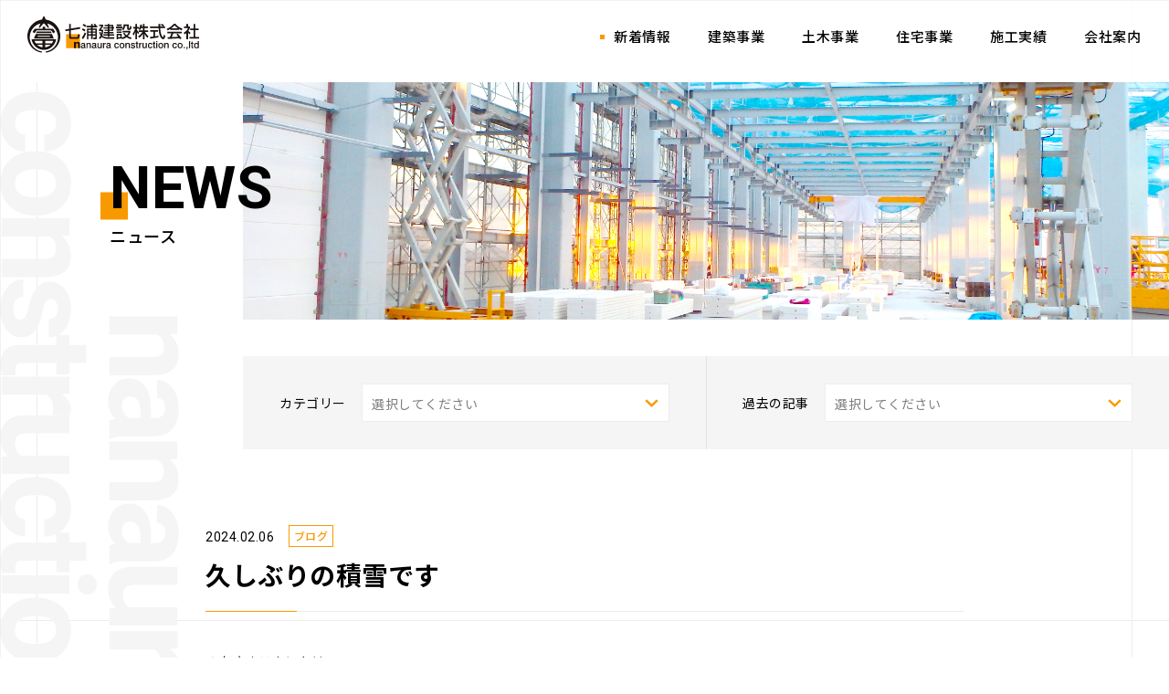

--- FILE ---
content_type: text/html; charset=UTF-8
request_url: https://www.7ura.jp/2024/02/06/11272.html
body_size: 4446
content:
<!DOCTYPE html>
<html lang="ja">
<head>
	<!-- Google tag (gtag.js) -->
	<script async src="https://www.googletagmanager.com/gtag/js?id=G-RNGFVKDFGW"></script>
	<script>
	  window.dataLayer = window.dataLayer || [];
	  function gtag(){dataLayer.push(arguments);}
	  gtag('js', new Date());

	  gtag('config', 'G-RNGFVKDFGW');
	</script>
<!-- meta -->
	<meta charset="utf-8">
	<meta name="description" content="七浦建設からのお知らせやブログなどで各種情報を発信しています。">
	<meta name="keywords" content="関東,栃木県,大田原市,那須塩原市,矢板市,栃木県北,建築,土木,新築住宅,リフォーム,増改築,土地,中古建物,公共工事,設計,施工,復興工事">
	<meta property="og:title" content="久しぶりの積雪です｜新着情報一覧｜七浦建設株式会社からのお知らせ,新製品情報やトピックス">
	<meta property="og:type" content="article">
	<meta property="og:site_name" content="七浦建設株式会社｜栃木県大田原市の建築・土木・注文住宅・不動産">
	<meta property="og:description" content="七浦建設からのお知らせやブログなどで各種情報を発信しています。">
	<meta property="og:url" content="https://www.7ura.jp/2024/02/06/11272.html">
	<meta property="og:image" content="https://www.7ura.jp/ogp.png">
	<meta name="twitter:title" content="久しぶりの積雪です｜新着情報一覧｜七浦建設株式会社からのお知らせ,新製品情報やトピックス">
	<meta name="twitter:description" content="七浦建設からのお知らせやブログなどで各種情報を発信しています。">
	<meta name="twitter:image:src" content="https://www.7ura.jp/ogp.png">
	<meta name="viewport" content="width=device-width,initial-scale=1.0,user-scalable=no">
	<meta name="format-detection" content="telephone=no">
	<meta http-equiv="X-UA-Compatible" content="IE=edge">
<!-- cms -->
<link rel='dns-prefetch' href='//s.w.org' />
<link rel='stylesheet' id='wp-block-library-css'  href='https://www.7ura.jp/_app/wp-includes/css/dist/block-library/style.min.css?ver=5.1.19' type='text/css' media='all' />
<!-- title -->
	<title>久しぶりの積雪です｜新着情報一覧｜七浦建設株式会社からのお知らせ,新製品情報やトピックス</title>
<!-- css -->
	<link href="https://fonts.googleapis.com/css?family=Noto+Sans+JP:400,500,700|Roboto+Condensed:700|Roboto:400,500,700&amp;subset=japanese" rel="stylesheet">
	<link rel="stylesheet" media="all" href="/assets/css/main.css">
	<script type="text/javascript">
		var _gaq = _gaq || [];
		_gaq.push(['_setAccount', 'UA-72461484-3']);
		_gaq.push(['_trackPageview']);

		(function() {
		  var ga = document.createElement('script'); ga.type = 'text/javascript'; ga.async = true;
		  ga.src = ('https:' == document.location.protocol ? 'https://ssl' : 'http://www') + '.google-analytics.com/ga.js';
		  var s = document.getElementsByTagName('script')[0]; s.parentNode.insertBefore(ga, s);
		})();
	</script>
</head>
<body>
<div id="wrapper">
<!-- /////////////////////////////////////////////////////////////////// -->
<div class="pageCover">
	<span class="bges">
		<span class="bg-1"></span>
		<span class="bg-2"></span>
	</span>
</div>
<div class="pageBg">
	<span class="lines">
		<span class="line-t"></span>
		<span class="line-r"></span>
		<span class="line-l"></span>
		<span class="line-b"></span>
	</span>
	<span class="txt"></span>
</div><header id="header" class="header">
	<h1 class="header__logo"><a href="/">七浦建設株式会社からの新着情報、トピックスなどを発信</a></h1>
	<a href="#" class="header__menu">
		<span class="lines">
		<span class="line-1"></span>
		<span class="line-2"></span>
		<span class="line-3"></span>
		<span class="line-4"></span>
		</span>
	</a>
	<nav class="header__nav">
		<div class="header__navInner">
			<div class="h-mainNav">
				<div class="h-mainNav__inner">
					<ul class="h-mainNav__list">
						<li class="item item__news"><a href="/news/">新着情報</a></li>
						<li class="item item__architect"><a href="/architect/">建築事業</a></li>
						<li class="item item__civil"><a href="/civil/">土木事業</a></li>
						<li class="item item__housing"><a href="/housing/">住宅事業</a></li>
						<li class="item item__works"><a href="/works/">施工実績</a></li>
						<li class="item item__company"><a href="/company/">会社案内</a></li>
					</ul>
				</div>
			</div>
			<div class="h-link">
				<ul class="mod-cvlink">
					<li>
						<a href="/recruit/" class="mod-btn secondary">
							<span class="inner"><i class="icon recruit"></i>採用情報</span><span class="bg"></span>
						</a>
					</li>
					<li>
						<a href="/brochures/" class="mod-btn">
							<span class="inner"><i class="icon brochures"></i>資料請求</span><span class="bg"></span>
						</a>
					</li>
					<li>
						<a href="/contact/" class="mod-btn">
							<span class="inner">
								<i class="icon contact"></i>お問い合わせ</span><span class="bg"></span>
						</a>
					</li>
				</ul>
			</div>
			<div class="h-address">
				<div class="mod-address">
					<ul>
						<li class="item">
							<div class="item__head">
								<p class="name">本社</p>
								<ul class="tag">
									<li>建築</li>
									<li>土木</li>
								</ul>
							</div>
							<p class="address">〒324-0021 栃木県大田原市若草2-1059-1</p>
							<p class="mod-tel">
								<a href="tel:0287235477">TEL : <span>0287-23-5477</span></a>
							</p>
							<p class="fax">FAX : 0287-23-6999<p>
							<p class="time">営業時間：9：00～17：00　<br class="pc-hidden">定休日：土曜日・日曜日・祝日</p>
						</li>
						<li class="item">
							<div class="item__head">
								<p class="name">住宅総合センター大田原</p>
								<ul class="tag">
									<li>住宅</li>
									<li>リフォーム</li>
									<li>土地・建物</li>
								</ul>
							</div>
							<p class="address">〒324-0021 栃木県大田原市若草1-1330</p>
							<p class="mod-tel">
								<a href="tel:0287475959">TEL : <span>0287-47-5959</span></a>
							</p>
							<p class="fax">FAX : 0287-47-4702<p>
							<p class="time">営業時間：9：00～17：30　<br class="pc-hidden">定休日：水曜日</p>
						</li>
					</ul>
				</div>
			</div>
		</div>
	</nav>
	<div class="header__line"></div>
</header><!-- /#header --><div id="barba-wrapper">
<div class="barba-container" data-namespace="news">
	<div class="page-news">

		<div id="content" class="content">
			<div class="content__mv">
				<h2 class="ttl"><span class="en">NEWS</span><span class="jp">ニュース</span></h2>
				<div class="img"></div>
			</div>
<div class="mod-side side">
	<div class="side__content">
		<div class="item cat">
			<div class="select">
				<div class="select__ttl">カテゴリー</div>
				<div class="form-select">
					<span class="label">選択してください</span>
					<select name="area">
						<option value=''>選択してください</option>
						<option value='/news/'>すべての記事</option>
<option value='https://www.7ura.jp/category/news'>お知らせ</option>
<option value='https://www.7ura.jp/category/blog'>ブログ</option>
<option value='https://www.7ura.jp/category/efforts'>当社の取り組み</option>
					</select>
				</div>
			</div>
		</div>
		<div class="item ahv">
			<div class="select">
				<div class="select__ttl">過去の記事</div>
				<div class="form-select">
					<span class="label">選択してください</span>
					<select name="area">
						<option value=''>選択してください</option>
	<option value='https://www.7ura.jp/2026/01'> 2026年1月 </option>
	<option value='https://www.7ura.jp/2025/12'> 2025年12月 </option>
	<option value='https://www.7ura.jp/2025/11'> 2025年11月 </option>
	<option value='https://www.7ura.jp/2025/10'> 2025年10月 </option>
	<option value='https://www.7ura.jp/2025/09'> 2025年9月 </option>
	<option value='https://www.7ura.jp/2025/08'> 2025年8月 </option>
	<option value='https://www.7ura.jp/2025/07'> 2025年7月 </option>
	<option value='https://www.7ura.jp/2025/06'> 2025年6月 </option>
	<option value='https://www.7ura.jp/2025/05'> 2025年5月 </option>
	<option value='https://www.7ura.jp/2025/04'> 2025年4月 </option>
	<option value='https://www.7ura.jp/2025/03'> 2025年3月 </option>
	<option value='https://www.7ura.jp/2025/02'> 2025年2月 </option>
	<option value='https://www.7ura.jp/2025/01'> 2025年1月 </option>
	<option value='https://www.7ura.jp/2024/12'> 2024年12月 </option>
	<option value='https://www.7ura.jp/2024/11'> 2024年11月 </option>
	<option value='https://www.7ura.jp/2024/10'> 2024年10月 </option>
	<option value='https://www.7ura.jp/2024/09'> 2024年9月 </option>
	<option value='https://www.7ura.jp/2024/08'> 2024年8月 </option>
	<option value='https://www.7ura.jp/2024/07'> 2024年7月 </option>
	<option value='https://www.7ura.jp/2024/06'> 2024年6月 </option>
	<option value='https://www.7ura.jp/2024/05'> 2024年5月 </option>
	<option value='https://www.7ura.jp/2024/04'> 2024年4月 </option>
	<option value='https://www.7ura.jp/2024/03'> 2024年3月 </option>
	<option value='https://www.7ura.jp/2024/02'> 2024年2月 </option>
	<option value='https://www.7ura.jp/2024/01'> 2024年1月 </option>
	<option value='https://www.7ura.jp/2023/12'> 2023年12月 </option>
	<option value='https://www.7ura.jp/2023/11'> 2023年11月 </option>
	<option value='https://www.7ura.jp/2023/10'> 2023年10月 </option>
	<option value='https://www.7ura.jp/2023/09'> 2023年9月 </option>
	<option value='https://www.7ura.jp/2023/08'> 2023年8月 </option>
	<option value='https://www.7ura.jp/2023/07'> 2023年7月 </option>
	<option value='https://www.7ura.jp/2023/06'> 2023年6月 </option>
	<option value='https://www.7ura.jp/2023/05'> 2023年5月 </option>
	<option value='https://www.7ura.jp/2023/04'> 2023年4月 </option>
	<option value='https://www.7ura.jp/2023/03'> 2023年3月 </option>
	<option value='https://www.7ura.jp/2023/02'> 2023年2月 </option>
	<option value='https://www.7ura.jp/2023/01'> 2023年1月 </option>
	<option value='https://www.7ura.jp/2022/12'> 2022年12月 </option>
	<option value='https://www.7ura.jp/2022/11'> 2022年11月 </option>
	<option value='https://www.7ura.jp/2022/10'> 2022年10月 </option>
	<option value='https://www.7ura.jp/2022/09'> 2022年9月 </option>
	<option value='https://www.7ura.jp/2022/08'> 2022年8月 </option>
	<option value='https://www.7ura.jp/2022/07'> 2022年7月 </option>
	<option value='https://www.7ura.jp/2022/06'> 2022年6月 </option>
	<option value='https://www.7ura.jp/2022/05'> 2022年5月 </option>
	<option value='https://www.7ura.jp/2022/04'> 2022年4月 </option>
	<option value='https://www.7ura.jp/2022/03'> 2022年3月 </option>
	<option value='https://www.7ura.jp/2022/02'> 2022年2月 </option>
	<option value='https://www.7ura.jp/2022/01'> 2022年1月 </option>
	<option value='https://www.7ura.jp/2021/12'> 2021年12月 </option>
	<option value='https://www.7ura.jp/2021/11'> 2021年11月 </option>
	<option value='https://www.7ura.jp/2021/10'> 2021年10月 </option>
	<option value='https://www.7ura.jp/2021/09'> 2021年9月 </option>
	<option value='https://www.7ura.jp/2021/08'> 2021年8月 </option>
	<option value='https://www.7ura.jp/2021/07'> 2021年7月 </option>
	<option value='https://www.7ura.jp/2021/06'> 2021年6月 </option>
	<option value='https://www.7ura.jp/2021/05'> 2021年5月 </option>
	<option value='https://www.7ura.jp/2021/04'> 2021年4月 </option>
	<option value='https://www.7ura.jp/2021/03'> 2021年3月 </option>
	<option value='https://www.7ura.jp/2021/02'> 2021年2月 </option>
	<option value='https://www.7ura.jp/2021/01'> 2021年1月 </option>
	<option value='https://www.7ura.jp/2020/12'> 2020年12月 </option>
	<option value='https://www.7ura.jp/2020/11'> 2020年11月 </option>
	<option value='https://www.7ura.jp/2020/10'> 2020年10月 </option>
	<option value='https://www.7ura.jp/2020/09'> 2020年9月 </option>
	<option value='https://www.7ura.jp/2020/08'> 2020年8月 </option>
	<option value='https://www.7ura.jp/2020/07'> 2020年7月 </option>
	<option value='https://www.7ura.jp/2020/06'> 2020年6月 </option>
	<option value='https://www.7ura.jp/2020/05'> 2020年5月 </option>
	<option value='https://www.7ura.jp/2020/04'> 2020年4月 </option>
	<option value='https://www.7ura.jp/2020/03'> 2020年3月 </option>
	<option value='https://www.7ura.jp/2020/02'> 2020年2月 </option>
	<option value='https://www.7ura.jp/2020/01'> 2020年1月 </option>
	<option value='https://www.7ura.jp/2019/12'> 2019年12月 </option>
	<option value='https://www.7ura.jp/2019/11'> 2019年11月 </option>
	<option value='https://www.7ura.jp/2019/10'> 2019年10月 </option>
	<option value='https://www.7ura.jp/2019/09'> 2019年9月 </option>
	<option value='https://www.7ura.jp/2019/08'> 2019年8月 </option>
	<option value='https://www.7ura.jp/2019/07'> 2019年7月 </option>
	<option value='https://www.7ura.jp/2019/06'> 2019年6月 </option>
	<option value='https://www.7ura.jp/2019/05'> 2019年5月 </option>
	<option value='https://www.7ura.jp/2019/04'> 2019年4月 </option>
	<option value='https://www.7ura.jp/2019/03'> 2019年3月 </option>
	<option value='https://www.7ura.jp/2019/02'> 2019年2月 </option>
	<option value='https://www.7ura.jp/2019/01'> 2019年1月 </option>
	<option value='https://www.7ura.jp/2018/12'> 2018年12月 </option>
	<option value='https://www.7ura.jp/2018/11'> 2018年11月 </option>
	<option value='https://www.7ura.jp/2018/10'> 2018年10月 </option>
	<option value='https://www.7ura.jp/2018/09'> 2018年9月 </option>
	<option value='https://www.7ura.jp/2018/08'> 2018年8月 </option>
	<option value='https://www.7ura.jp/2018/07'> 2018年7月 </option>
	<option value='https://www.7ura.jp/2018/06'> 2018年6月 </option>
	<option value='https://www.7ura.jp/2018/05'> 2018年5月 </option>
	<option value='https://www.7ura.jp/2018/04'> 2018年4月 </option>
	<option value='https://www.7ura.jp/2018/03'> 2018年3月 </option>
	<option value='https://www.7ura.jp/2018/02'> 2018年2月 </option>
	<option value='https://www.7ura.jp/2018/01'> 2018年1月 </option>
	<option value='https://www.7ura.jp/2017/12'> 2017年12月 </option>
	<option value='https://www.7ura.jp/2017/11'> 2017年11月 </option>
	<option value='https://www.7ura.jp/2017/10'> 2017年10月 </option>
	<option value='https://www.7ura.jp/2017/09'> 2017年9月 </option>
	<option value='https://www.7ura.jp/2017/08'> 2017年8月 </option>
	<option value='https://www.7ura.jp/2017/07'> 2017年7月 </option>
	<option value='https://www.7ura.jp/2017/06'> 2017年6月 </option>
	<option value='https://www.7ura.jp/2017/05'> 2017年5月 </option>
	<option value='https://www.7ura.jp/2017/04'> 2017年4月 </option>
	<option value='https://www.7ura.jp/2017/03'> 2017年3月 </option>
	<option value='https://www.7ura.jp/2017/01'> 2017年1月 </option>
	<option value='https://www.7ura.jp/2015/01'> 2015年1月 </option>
	<option value='https://www.7ura.jp/2013/01'> 2013年1月 </option>
	<option value='https://www.7ura.jp/2012/03'> 2012年3月 </option>
					</select>
				</div>
			</div>
		</div>
	</div>
</div>
			<section class="news-section easingWrap">
				<div class="section__body">
					<div class="mod-post post">
						<div class="post__head">
							<p class="date">2024.02.06</p>
							<div class="category">
<ul class="post-categories">
	<li><a href="https://www.7ura.jp/category/blog" rel="category tag">ブログ</a></li></ul>							</div>
						</div>
						<h3 class="post__ttl">久しぶりの積雪です</h3>
						<div class="post__body">
<p>みなさまこんにちは。</p>
<p>昨日は大田原市も久しぶりに積るくらいの雪が降りましたね。</p>
<p>お昼前から空が暗くなってきてお昼前には降り始めました。</p>
<p>本社裏のグランドゴルフ場の様子です。</p>
<p><a href="https://www.7ura.jp/2024/02/06/11272.html/img_3164" rel="attachment wp-att-11279"><img class="alignleft size-medium wp-image-11279" src="https://www.7ura.jp/_app/wp-content/uploads/2024/02/IMG_3164-300x225.jpg" alt="" width="300" height="225" /></a></p>
<p>&nbsp;</p>
<p>&nbsp;</p>
<p>&nbsp;</p>
<p>&nbsp;</p>
<p>&nbsp;</p>
<p>&nbsp;</p>
<p>&nbsp;</p>
<p>夕方にはビニールハウスの明かりが白い雪と映えます。</p>
<p><a href="https://www.7ura.jp/2024/02/06/11272.html/img_3168" rel="attachment wp-att-11280"><img class="alignleft size-medium wp-image-11280" src="https://www.7ura.jp/_app/wp-content/uploads/2024/02/IMG_3168-300x225.jpg" alt="" width="300" height="225" /></a></p>
<p>&nbsp;</p>
<p>&nbsp;</p>
<p>&nbsp;</p>
<p>&nbsp;</p>
<p>&nbsp;</p>
<p>&nbsp;</p>
<p>&nbsp;</p>
<p>夜の龍城公園と河川敷の様子です。</p>
<p><a href="https://www.7ura.jp/2024/02/06/11272.html/img_3183" rel="attachment wp-att-11281"><img class="alignleft size-medium wp-image-11281" src="https://www.7ura.jp/_app/wp-content/uploads/2024/02/IMG_3183-225x300.jpg" alt="" width="225" height="300" /></a></p>
<p>&nbsp;</p>
<p>&nbsp;</p>
<p>&nbsp;</p>
<p>&nbsp;</p>
<p>&nbsp;</p>
<p>&nbsp;</p>
<p>&nbsp;</p>
<p>&nbsp;</p>
<p>&nbsp;</p>
<p>雪明りで夜でも明るいですね。</p>
<p>家に帰ったら玄関でお出迎えしてくれました。</p>
<p>これは何？？</p>
<p><a href="https://www.7ura.jp/2024/02/06/11272.html/img_3184" rel="attachment wp-att-11282"><img class="alignleft size-medium wp-image-11282" src="https://www.7ura.jp/_app/wp-content/uploads/2024/02/IMG_3184-225x300.jpg" alt="" width="225" height="300" /></a></p>
<p>&nbsp;</p>
<p>&nbsp;</p>
<p>&nbsp;</p>
<p>&nbsp;</p>
<p>&nbsp;</p>
<p>&nbsp;</p>
<p>&nbsp;</p>
<p>&nbsp;</p>
<p>&nbsp;</p>
<p>我が家の愛犬は雪にハイテンションで庭を駆け回り、そしてその後コタツで丸くなりました(笑)</p>
<p>&nbsp;</p>
<p>みなさま足元に気を付けてお過ごしくださいね☺</p>
<p>&nbsp;</p>
<p>（F）</p>
						</div>
						<div class="mod-pager">
							<ul>
								<li class="prev"><a href="https://www.7ura.jp/2024/02/05/11330.html" rel="prev">前のページ</a></li>
								<li class="next"><a href="https://www.7ura.jp/2024/02/07/11133.html" rel="next">次のページ</a></li>
							</ul>
							<div class="index"><a href="/news/">一覧へ</a></div>
						</div>
					</div>
				</div>
			</section>

		</div><!-- /#content -->
	</div><!-- /.body-class -->
</div><!-- /.barba-container -->
</div><!-- /#barba-wrapper -->
<footer id="footer" class="footer">
	<div id="page-top">
		<a href="#wrapper" class="ss">
			<span class="scroll"><span class="txt">Page Top</span><span class="arw"></span>
		</a>
	</div>
	<div class="footer__inner">
			<div class="f-logoBlock">
				<div class="f-logo"><span>七浦建設株式会社</span></div>
				<ul class="mod-cvlink">
					<li>
						<a href="/recruit/" class="mod-btn secondary">
							<span class="inner"><i class="icon recruit"></i>採用情報</span><span class="bg"></span>
						</a>
					</li>
					<li>
						<a href="/brochures/" class="mod-btn">
							<span class="inner"><i class="icon brochures"></i>資料請求</span><span class="bg"></span>
						</a>
					</li>
					<li>
						<a href="/contact/" class="mod-btn">
							<span class="inner">
								<i class="icon contact"></i>お問い合わせ</span><span class="bg"></span>
						</a>
					</li>
				</ul>
			</div>
			<div class="f-addressBlock">
				<div class="mod-address">
					<ul>
						<li class="item">
							<div class="item__head">
								<p class="name">本社</p>
								<ul class="tag">
									<li>建築</li>
									<li>土木</li>
								</ul>
							</div>
							<p class="address">〒324-0021 栃木県大田原市若草2-1059-1</p>
							<p class="mod-tel">
								<a href="tel:0287235477">TEL : <span>0287-23-5477</span></a>
							</p>
							<p class="fax">FAX : 0287-23-6999<p>
							<p class="time">営業時間：9：00～17：00　<br class="pc-hidden">定休日：土曜日・日曜日・祝日</p>
						</li>
						<li class="item">
							<div class="item__head">
								<p class="name">住宅総合センター大田原</p>
								<ul class="tag">
									<li>住宅</li>
									<li>リフォーム</li>
									<li>土地・建物</li>
								</ul>
							</div>
							<p class="address">〒324-0021 栃木県大田原市若草1-1330</p>
							<p class="mod-tel">
								<a href="tel:0287475959">TEL : <span>0287-47-5959</span></a>
							</p>
							<p class="fax">FAX : 0287-47-4702<p>
							<p class="time">営業時間：9：00～17：30　<br class="pc-hidden">定休日：水曜日</p>
						</li>
					</ul>
				</div>
			</div>
	</div>
	<p class="footer__copyright">Copyright © 七浦建設株式会社 All Rights Reserved.</p>
</footer><!-- /#footer -->
</div><!-- /#wrapper -->
<!-- js -->
	<script defer src="/assets/js/main.js"></script>
</body>
</html>

--- FILE ---
content_type: text/css
request_url: https://www.7ura.jp/assets/css/main.css
body_size: 14600
content:
@charset "utf-8";@-webkit-keyframes arw{0%{-webkit-transform:translateX(0);transform:translateX(0)}50%{-webkit-transform:translateX(110%);transform:translateX(110%)}50.1%{opacity:0;-webkit-transform:translateX(-200%);transform:translateX(-200%)}50.2%{opacity:1}100%{-webkit-transform:translateX(0);transform:translateX(0)}}@keyframes arw{0%{-webkit-transform:translateX(0);transform:translateX(0)}50%{-webkit-transform:translateX(110%);transform:translateX(110%)}50.1%{opacity:0;-webkit-transform:translateX(-200%);transform:translateX(-200%)}50.2%{opacity:1}100%{-webkit-transform:translateX(0);transform:translateX(0)}}@-webkit-keyframes arwBack{0%{-webkit-transform:translateX(0);transform:translateX(0)}50%{-webkit-transform:translateX(-110%);transform:translateX(-110%)}50.1%{opacity:0;-webkit-transform:translateX(200%);transform:translateX(200%)}50.2%{opacity:1}100%{-webkit-transform:translateX(0);transform:translateX(0)}}@keyframes arwBack{0%{-webkit-transform:translateX(0);transform:translateX(0)}50%{-webkit-transform:translateX(-110%);transform:translateX(-110%)}50.1%{opacity:0;-webkit-transform:translateX(200%);transform:translateX(200%)}50.2%{opacity:1}100%{-webkit-transform:translateX(0);transform:translateX(0)}}@-webkit-keyframes scrollLine{0%{-webkit-transform:translateY(-100%);transform:translateY(-100%)}15%{-webkit-transform:translateY(0%);transform:translateY(0%)}30%{-webkit-transform:translateY(100%);transform:translateY(100%)}100%{-webkit-transform:translateY(100%);transform:translateY(100%)}}@keyframes scrollLine{0%{-webkit-transform:translateY(-100%);transform:translateY(-100%)}15%{-webkit-transform:translateY(0%);transform:translateY(0%)}30%{-webkit-transform:translateY(100%);transform:translateY(100%)}100%{-webkit-transform:translateY(100%);transform:translateY(100%)}}@-webkit-keyframes pagetop{0%{-webkit-transform:translateY(100%);transform:translateY(100%)}15%{-webkit-transform:translateY(0%);transform:translateY(0%)}30%{-webkit-transform:translateY(-100%);transform:translateY(-100%)}100%{-webkit-transform:translateY(-100%);transform:translateY(-100%)}}@keyframes pagetop{0%{-webkit-transform:translateY(100%);transform:translateY(100%)}15%{-webkit-transform:translateY(0%);transform:translateY(0%)}30%{-webkit-transform:translateY(-100%);transform:translateY(-100%)}100%{-webkit-transform:translateY(-100%);transform:translateY(-100%)}}@font-face{font-family:'icomoon';src:url("../fonts/icomoon.eot?1x6eij");src:url("../fonts/icomoon.eot?1x6eij#iefix") format("embedded-opentype"),url("../fonts/icomoon.ttf?1x6eij") format("truetype"),url("../fonts/icomoon.woff?1x6eij") format("woff"),url("../fonts/icomoon.svg?1x6eij#icomoon") format("svg");font-weight:normal;font-style:normal}body{margin:0;padding:0;border:none}img,div,p,blockquote,h1,h2,h3,h4,h5,h6,ul,ol,li,dl,dt,dd,form,fieldset,textarea,address,article,aside,dialog,figure,footer,header,hgroup,nav,section{margin:0;padding:0;border:0;font-size:100%;text-decoration:none;list-style-type:none}article,aside,dialog,figure,footer,header,hgroup,nav,section{display:block}h1,h2,h3,h4,h5,h6{font-weight:inherit}table{border:none;border-collapse:collapse;border-spacing:0}th{text-align:left;vertical-align:top}caption{text-align:left}a,a:focus,a:hover,a:active{outline:none}input,input:focus,input:hover,input:active,textarea,textarea:focus,textarea:hover,textarea:active{outline:none}img{vertical-align:top}*:focus{outline:none}.clearfix{zoom:1}.clearfix:after{content:'';display:block;clear:both;height:0}.slick-slider{position:relative;display:block;-webkit-box-sizing:border-box;box-sizing:border-box;-webkit-touch-callout:none;-webkit-user-select:none;-moz-user-select:none;-ms-user-select:none;user-select:none;-ms-touch-action:pan-y;touch-action:pan-y;-webkit-tap-highlight-color:transparent}.slick-list{position:relative;overflow:hidden;display:block;margin:0;padding:0}.slick-list:focus{outline:none}.slick-list.dragging{cursor:pointer;cursor:hand}.slick-slider .slick-track,.slick-slider .slick-list{-webkit-transform:translate3d(0, 0, 0);transform:translate3d(0, 0, 0)}.slick-track{position:relative;left:0;top:0;display:block;margin-left:auto;margin-right:auto}.slick-track:before,.slick-track:after{content:"";display:table}.slick-track:after{clear:both}.slick-loading .slick-track{visibility:hidden}.slick-slide{float:left;height:100%;min-height:1px;display:none}[dir="rtl"] .slick-slide{float:right}.slick-slide img{display:block}.slick-slide.slick-loading img{display:none}.slick-slide.dragging img{pointer-events:none}.slick-initialized .slick-slide{display:block}.slick-loading .slick-slide{visibility:hidden}.slick-vertical .slick-slide{display:block;height:auto;border:1px solid transparent}.slick-arrow.slick-hidden{display:none}html{font-size:10px}body{color:#000000;font-family:"Noto Sans JP","ヒラギノ角ゴ Pro W3","Hiragino Kaku Gothic Pro","メイリオ",Meiryo,"ＭＳ Ｐゴシック",sans-serif;font-size:1.4rem;letter-spacing:0.04em;line-height:2;-webkit-text-size-adjust:100%;-webkit-font-smoothing:antialiased;-moz-osx-font-smoothing:grayscale}@media only screen and (min-width: 1500px){html{font-size:12.5px}}@media only screen and (max-width: 768px){html{font-size:2.67vw}}.en{font-family:"Roboto"}#wrapper{overflow:hidden}@media only screen and (max-width: 768px){#wrapper{min-width:0}}::-moz-selection{background:#F99900;color:#ffffff}::selection{background:#F99900;color:#ffffff}a{-webkit-transition:all .3s cubic-bezier(0.57, 0.15, 0.13, 0.97) 0s;transition:all .3s cubic-bezier(0.57, 0.15, 0.13, 0.97) 0s;color:#000000;text-decoration:underline}html.notouch a:hover{text-decoration:none}.pc-hidden{display:none !important}@media only screen and (max-width: 1023px){.tbsp-hidden{display:none !important}}@media only screen and (max-width: 768px){.sp-hidden{display:none !important}.pc-hidden{display:block !important}br.pc-hidden{display:inline-block !important}}.pageCover{position:fixed;width:100%;height:100%;top:0;left:0;z-index:21}.pageCover .bges span{display:block;content:"";position:absolute;z-index:1;bottom:0;right:0;width:100%;height:100%;background:rgba(255,255,255,0.4);-webkit-transition:0.8s cubic-bezier(0.57, 0.15, 0.13, 0.97) 0.1s;transition:0.8s cubic-bezier(0.57, 0.15, 0.13, 0.97) 0.1s}.pageCover .bges span.bg-2{-webkit-transition:0.8s cubic-bezier(0.57, 0.15, 0.13, 0.97);transition:0.8s cubic-bezier(0.57, 0.15, 0.13, 0.97);background:#ffffff}.pageCover.show{visibility:hidden}.pageCover.show .bges span{-webkit-transform:translateX(101%);transform:translateX(101%)}.pageBg{position:fixed;width:100%;height:100%;top:0;left:0}.pageBg .lines span{position:absolute;display:block;background:#EDEDED}.pageBg .lines span.line-t,.pageBg .lines span.line-b{width:100%;height:1px}.pageBg .lines span.line-r,.pageBg .lines span.line-l{width:1px;height:100%}.pageBg .lines span.line-t{top:4rem;left:0}.pageBg .lines span.line-b{bottom:4rem;left:0}.pageBg .lines span.line-r{top:0;right:4rem}.pageBg .lines span.line-l{top:0;left:4rem}.pageBg .txt{position:absolute;top:10rem;left:0;width:19.6rem;height:69.6rem;background:url(../imgs/common/mv.svg) no-repeat left center;background-size:contain}@media only screen and (max-width: 768px){.pageBg .lines span.line-r,.pageBg .lines span.line-l,.pageBg .lines span.line-b{display:none}.pageBg .txt{top:auto;bottom:0rem;width:14.2rem;height:47.4rem}}.img-ov{-webkit-backface-visibility:hidden;backface-visibility:hidden;overflow:hidden;position:relative;z-index:0}.img-ov img{-webkit-transition:all .3s cubic-bezier(0.57, 0.15, 0.13, 0.97) 0s;transition:all .3s cubic-bezier(0.57, 0.15, 0.13, 0.97) 0s;-webkit-transform:scale(1.005);transform:scale(1.005)}html.notouch a:hover .img-ov img{-webkit-transform:scale(1.1);transform:scale(1.1)}.cursores{position:fixed;height:100%;width:100%;z-index:100;top:0;left:0;pointer-events:none}.cursores html.ie10{display:none}.cursores.over span{background:rgba(249,153,0,0.5)}.cursores span{position:absolute;display:block;background:rgba(0,0,0,0.05);-webkit-transition:0s liner;transition:0s liner}.cursores span.lineX{width:1px;height:100%}.cursores span.lineY{width:100%;height:1px}@media only screen and (max-width: 768px){.cursores{display:none}}.easingWrap .easingFade{-webkit-transform:translateY(25px);transform:translateY(25px);opacity:0}.easingWrap .easingImg{position:relative;overflow:hidden}.easingWrap .easingImg:before,.easingWrap .easingImg:after{display:block;content:"";position:absolute;z-index:10;top:0;left:0;width:100%;height:100%}.easingWrap .easingImg:after{-webkit-transition:0.8s cubic-bezier(0.57, 0.15, 0.13, 0.97);transition:0.8s cubic-bezier(0.57, 0.15, 0.13, 0.97);background:#F99900}.easingWrap .easingImg.show:before,.easingWrap .easingImg.show:after{-webkit-transform:translateX(101%);transform:translateX(101%)}.header{position:fixed;z-index:20;width:100%}.header:before{position:absolute;top:0;left:0;content:"";display:block;background:rgba(255,255,255,0.9);height:9rem;width:100%}.header__logo{position:fixed;height:9rem;z-index:2}.header__logo a{position:absolute;top:1.8rem;left:3rem;display:block;-webkit-backface-visibility:hidden;backface-visibility:hidden;-webkit-transition:all .3s cubic-bezier(0.57, 0.15, 0.13, 0.97) 0s;transition:all .3s cubic-bezier(0.57, 0.15, 0.13, 0.97) 0s;display:block;overflow:hidden;text-indent:-5260px;width:18.8rem;height:4rem;background:url(../imgs/common/logo.svg) no-repeat left center;background-size:contain}.header__menu{display:none}.header__nav{position:fixed;right:0;top:0;width:calc(100% - 25rem);height:9rem;zoom:1;-webkit-transition:all .3s cubic-bezier(0.57, 0.15, 0.13, 0.97) 0s;transition:all .3s cubic-bezier(0.57, 0.15, 0.13, 0.97) 0s}.header__nav:after{content:'';display:block;clear:both;height:0}.header__nav .h-mainNav__list{zoom:1}.header__nav .h-mainNav__list:after{content:'';display:block;clear:both;height:0}.header__nav .h-mainNav__list .item{float:left;display:block;position:relative;display:table;-webkit-transition:all .3s cubic-bezier(0.57, 0.15, 0.13, 0.97) 0s;transition:all .3s cubic-bezier(0.57, 0.15, 0.13, 0.97) 0s}.header__nav .h-mainNav__list .item+.item{margin-left:2.5rem}.header__nav .h-mainNav__list .item a{display:table-cell;vertical-align:middle;text-decoration:none;position:relative;overflow:hidden;font-weight:500;font-size:1.5rem;padding-left:1.5rem;line-height:1}.header__nav .h-mainNav__list .item a:before{content:'';position:absolute;top:50%;margin-top:-0.2rem;left:0;width:0.5rem;height:0.5rem;opacity:0;background:#F99900;-webkit-transition:.3s cubic-bezier(0.57, 0.15, 0.13, 0.97);transition:.3s cubic-bezier(0.57, 0.15, 0.13, 0.97)}html.notouch .header__nav .h-mainNav__list .item a:hover:before{opacity:1}body.top .header__nav .h-mainNav__list .item__top>a:before{opacity:1}body.news .header__nav .h-mainNav__list .item__news>a:before{opacity:1}body.architect .header__nav .h-mainNav__list .item__architect>a:before{opacity:1}body.civil .header__nav .h-mainNav__list .item__civil>a:before{opacity:1}body.housing .header__nav .h-mainNav__list .item__housing>a:before{opacity:1}body.reforms .header__nav .h-mainNav__list .item__reforms>a:before{opacity:1}body.estate .header__nav .h-mainNav__list .item__estate>a:before{opacity:1}body.works .header__nav .h-mainNav__list .item__works>a:before{opacity:1}body.company .header__nav .h-mainNav__list .item__company>a:before{opacity:1}.header__nav .h-link{display:none}.header__nav .h-address{display:none}.header__navInner{position:absolute;top:3.2rem;right:3rem;-webkit-transition:all .3s cubic-bezier(0.57, 0.15, 0.13, 0.97) 0s;transition:all .3s cubic-bezier(0.57, 0.15, 0.13, 0.97) 0s}@media only screen and (max-width: 1200px){.header:before{height:8rem;z-index:2}.header__line{position:fixed;z-index:1;top:4rem;left:0;width:100%;display:block;height:1px;background:#EDEDED;opacity:0}.header__logo{height:8rem}.header__logo a{left:2rem}.header__menu{display:block;z-index:3;text-decoration:none;position:fixed;width:7rem;height:8rem;top:0;right:0;-webkit-transition:none !important;transition:none !important}.header__menu .lines{display:block;overflow:hidden;text-indent:-5260px;position:relative;width:7rem;height:8rem}.header__menu .line-1,.header__menu .line-2,.header__menu .line-3,.header__menu .line-4{-webkit-transition:all .3s cubic-bezier(0.57, 0.15, 0.13, 0.97) 0s;transition:all .3s cubic-bezier(0.57, 0.15, 0.13, 0.97) 0s;display:block;position:absolute;top:50%;left:50%;margin-left:-1.5rem;width:3rem;height:3px;background:#000}.header__menu .line-1{margin-top:-1rem}.header__menu .line-2,.header__menu .line-3{margin-top:-0.1rem;background:#F99900}.header__menu .line-2{opacity:0;background:#000}.header__menu .line-4{margin-top:0.8rem}.header__nav{left:0;right:auto;display:block;width:100%;height:100%;-webkit-transition:.3s cubic-bezier(0.57, 0.15, 0.13, 0.97);transition:.3s cubic-bezier(0.57, 0.15, 0.13, 0.97);overflow:hidden;visibility:hidden;overflow:auto;overflow-x:hidden;-webkit-overflow-scrolling:touch;background:#ffffff;position:fixed;-webkit-transform:translateX(100%);transform:translateX(100%)}.header__nav:before{content:"";position:fixed;top:8rem;right:-4rem;display:block;-webkit-backface-visibility:hidden;backface-visibility:hidden;-webkit-transition:all .3s cubic-bezier(0.57, 0.15, 0.13, 0.97) 0s;transition:all .3s cubic-bezier(0.57, 0.15, 0.13, 0.97) 0s;display:block;overflow:hidden;text-indent:-5260px;width:33.4rem;height:36.4rem;background:url(../imgs/common/logo3.svg) no-repeat left center;background-size:contain}.header__nav .h-mainNav{float:none;margin-right:0;padding:0rem 2rem;position:relative}.header__nav .h-mainNav__list .item{float:none;display:block;height:auto;text-align:center}.header__nav .h-mainNav__list .item+.item{margin-left:0}.header__nav .h-mainNav__list .item a{display:inline-block;font-size:2rem;padding:1.25rem 2rem;line-height:1;overflow:inherit}.header__nav .h-link{display:block;padding:4rem 2rem;border-bottom:1px solid #EDEDED}.header__nav .h-address{display:block;padding:4rem 2rem}.header__nav .h-address .mod-address ul .item{float:none;text-align:center;margin-right:0}.header__nav .h-address .mod-address ul .item+.item{padding-top:3rem;border-top:1px solid #EDEDED}.header__nav .h-address .mod-address ul .item__head .name{float:none;text-align:center;margin-bottom:1rem}.header__nav .h-address .mod-address ul .item__head .tag{float:none;text-align:center}.header__nav .h-address .mod-address ul .item__head .tag li{float:none;display:inline-block}.header__navInner{position:static;-webkit-transform:translateY(0);transform:translateY(0);padding-top:8rem}html.menu-open .header__bgLogo{opacity:1}html.menu-open .header__line{opacity:1}html.menu-open .header__content{position:fixed}html.menu-open .header__menu .line-1,html.menu-open .header__menu .line-2,html.menu-open .header__menu .line-3,html.menu-open .header__menu .line-4{margin-top:-0.1rem}html.menu-open .header__menu .line-1{opacity:0}html.menu-open .header__menu .line-2{opacity:1;-webkit-transform:rotate(-135deg);transform:rotate(-135deg)}html.menu-open .header__menu .line-3{-webkit-transform:rotate(135deg);transform:rotate(135deg)}html.menu-open .header__menu .line-4{opacity:0}html.menu-open .header__nav{visibility:visible;-webkit-transform:translateX(0%);transform:translateX(0%)}}#wrapper{position:relative}.content{position:relative;z-index:1}.content img{width:100%;max-width:100%;height:auto}.content__mv{margin-top:9rem;display:block;height:26rem;overflow:hidden;position:relative;margin-bottom:10rem}.content__mv .ttl{position:absolute;z-index:6;left:12rem;top:50%;-webkit-transform:translateY(-50%);transform:translateY(-50%)}.content__mv .ttl span{display:block}.content__mv .ttl .en{font-family:"Roboto";font-size:6.5rem;font-weight:700;line-height:1;margin-bottom:1rem;position:relative}.content__mv .ttl .en:before{position:absolute;z-index:-1;content:"";display:block;width:3rem;height:3rem;background:#F99900;bottom:-0.2rem;left:-1rem}.content__mv .ttl .jp{font-size:1.8rem;font-weight:500;line-height:1}.content__mv .img{position:relative;z-index:5;width:calc(100% - 26.6rem);height:26rem;margin-left:26.6rem}@media only screen and (max-width: 768px){.content__mv{margin-top:8rem;height:auto;overflow:inherit;margin-bottom:10rem}.content__mv .ttl{left:2rem;top:14.5rem;-webkit-transform:translateY(0);transform:translateY(0)}.content__mv .ttl .en{font-size:5rem;margin-bottom:1rem}.content__mv .ttl .jp{font-size:1.6rem}.content__mv .img{width:100%;height:17rem;margin-left:0}}.section__body{max-width:112rem;margin-right:auto;margin-left:auto;padding-right:2rem;padding-left:2rem}.section__ttl{font-size:2.6rem;font-weight:500;margin-bottom:3rem;line-height:1.4;padding-left:3rem;position:relative}.section__ttl:before{position:absolute;content:"";left:0;top:1.8rem;width:2rem;height:3px;background:#F99900}.section__sttl{font-size:1.8rem;font-weight:500;padding-left:2.2rem;line-height:1.4;margin-bottom:1.5rem;position:relative}.section__sttl:before{display:block;content:"";position:absolute;left:0;top:0.9rem;width:1.1rem;height:1.1rem;background:#F99900}@media only screen and (max-width: 768px){.section__ttl{font-size:2rem;padding-left:3rem}.section__ttl:before{top:1.3rem}}.footer{margin-top:14rem;position:relative;border-top:solid 1px #EDEDED;padding:0 3rem 3.5rem}.footer__inner{display:table;width:100%;padding:6rem 0}.footer__inner .f-logoBlock{display:table-cell;vertical-align:top;width:32rem;padding-right:6rem}.footer__inner .f-logoBlock .f-logo{display:block;-webkit-backface-visibility:hidden;backface-visibility:hidden;-webkit-transition:all .3s cubic-bezier(0.57, 0.15, 0.13, 0.97) 0s;transition:all .3s cubic-bezier(0.57, 0.15, 0.13, 0.97) 0s;display:block;overflow:hidden;text-indent:-5260px;width:32rem;height:6.6rem;background:url(../imgs/common/logo.svg) no-repeat left center;background-size:contain;margin-bottom:3rem}.footer__inner .f-addressBlock{display:table-cell;vertical-align:top;position:relative}.footer__copyright{font-size:1.1rem;line-height:1}.footer #page-top{position:fixed;right:3rem;bottom:0;z-index:10;-webkit-transition:all .3s cubic-bezier(0.57, 0.15, 0.13, 0.97) 0s;transition:all .3s cubic-bezier(0.57, 0.15, 0.13, 0.97) 0s}.footer #page-top a{position:relative;display:block;bottom:-15rem;text-decoration:none;-webkit-transition:all .3s cubic-bezier(0.57, 0.15, 0.13, 0.97) 0s;transition:all .3s cubic-bezier(0.57, 0.15, 0.13, 0.97) 0s}.footer #page-top a .scroll{position:absolute;z-index:2;right:0;bottom:0;z-index:9;display:block;height:8rem;width:2rem}.footer #page-top a .scroll .txt{position:absolute;bottom:0;font-size:1.1rem;-webkit-writing-mode:vertical-rl;-ms-writing-mode:tb-rl;writing-mode:vertical-rl;white-space:nowrap;font-family:"Roboto"}.footer #page-top a .scroll .arw{display:block;width:0.1rem;height:1.3rem;position:absolute;top:0;left:50%;margin-left:-0.1rem;overflow:hidden}.footer #page-top a .scroll .arw:before,.footer #page-top a .scroll .arw:after{content:'';display:block;position:absolute;top:0;left:0;width:1px;height:100%}.footer #page-top a .scroll .arw:before{background:#F99900}.footer #page-top a .scroll .arw:after{-webkit-animation:pagetop 3s ease-in-out infinite normal;animation:pagetop 3s ease-in-out infinite normal;background:#EDEDED;-webkit-transform:translateY(100%);transform:translateY(100%)}.footer #page-top.show a{bottom:2rem}@media only screen and (max-width: 768px){.footer{margin-top:8rem;border-top:none;padding:0 0 3.5rem}.footer__inner{border-top:solid 1px #EDEDED;display:block;width:auto;padding:3rem 2rem}.footer__inner .f-logoBlock{display:block;width:auto;padding-right:0;margin-bottom:3rem}.footer__inner .f-logoBlock .f-logo{width:28rem;height:6rem;margin:0 auto 3rem}.footer__inner .f-addressBlock{padding-bottom:3rem;border-bottom:1px solid #EDEDED;display:block}.footer__inner .f-addressBlock .mod-address{padding-top:3rem;border-top:solid 1px #EDEDED}.footer__copyright{text-align:center}.footer #page-top{position:static;margin-bottom:3rem}.footer #page-top a{bottom:auto}.footer #page-top a .scroll{position:relative;right:auto;bottom:auto;display:block;height:auto;width:auto;text-align:center;padding-top:1.2rem}.footer #page-top a .scroll .txt{position:static;bottom:auto;font-size:1.1rem;-webkit-writing-mode:inherit;-ms-writing-mode:inherit;writing-mode:inherit}.footer #page-top a .scroll .arw:after{background:#ffffff}.footer #page-top.show a{bottom:auto}}.mod-btn{-webkit-transition:.3s cubic-bezier(0.57, 0.15, 0.13, 0.97);transition:.3s cubic-bezier(0.57, 0.15, 0.13, 0.97);-webkit-box-sizing:border-box;box-sizing:border-box;display:inline-block;background-size:contain;text-decoration:none;position:relative;text-align:left;text-decoration:none;cursor:pointer;outline:0;-webkit-appearance:none;-moz-appearance:none;appearance:none;border:none;color:#000000;font-size:1.5rem;font-weight:500;width:20rem;padding:1.6rem 2rem;line-height:1;border:1px solid #000000;box-sizing:border-box}.mod-btn.blank:before{display:none}.mod-btn.blank:after{content:"";display:block;position:absolute;z-index:2;top:50%;right:2rem;font-size:1rem;margin-top:-0.5rem;content:'\e905';font-family:'icomoon' !important;speak:none;font-style:normal !important;font-weight:normal !important;font-variant:normal;text-transform:none;line-height:1;text-decoration:none !important;-webkit-font-smoothing:antialiased;-moz-osx-font-smoothing:grayscale;color:#F99900;-webkit-transition:.3s cubic-bezier(0.57, 0.15, 0.13, 0.97) -0.2s;transition:.3s cubic-bezier(0.57, 0.15, 0.13, 0.97) -0.2s}.mod-btn.blankTxt{width:auto;border:none;padding:0;font-weight:400;font-size:1.4rem}.mod-btn.blankTxt span{-webkit-transition:.3s cubic-bezier(0.57, 0.15, 0.13, 0.97);transition:.3s cubic-bezier(0.57, 0.15, 0.13, 0.97);text-decoration:underline}.mod-btn.blankTxt:before{display:none}.mod-btn.blankTxt:after{position:relative;top:0rem;content:"";font-size:1.4rem;content:'\e905';font-family:'icomoon' !important;speak:none;font-style:normal !important;font-weight:normal !important;font-variant:normal;text-transform:none;line-height:1;text-decoration:none !important;-webkit-font-smoothing:antialiased;-moz-osx-font-smoothing:grayscale;color:#F99900;margin-left:0.6rem}html.notouch .mod-btn.blankTxt:hover span{color:#F99900;text-decoration:none}.mod-btn.pdf{border:none;padding:0;font-weight:400;font-size:1.4rem}.mod-btn.pdf span{-webkit-transition:.3s cubic-bezier(0.57, 0.15, 0.13, 0.97);transition:.3s cubic-bezier(0.57, 0.15, 0.13, 0.97);text-decoration:underline}.mod-btn.pdf:before{display:none}.mod-btn.pdf:after{position:relative;top:0.3rem;content:"";font-size:1.7rem;content:'\e906';font-family:'icomoon' !important;speak:none;font-style:normal !important;font-weight:normal !important;font-variant:normal;text-transform:none;line-height:1;text-decoration:none !important;-webkit-font-smoothing:antialiased;-moz-osx-font-smoothing:grayscale;color:#F99900;margin-left:0.6rem}html.notouch .mod-btn.pdf:hover span{color:#F99900;text-decoration:none}.mod-btn:before{content:"";display:block;position:absolute;z-index:2;top:50%;right:-1.5rem;width:3rem;height:1px;background:#F99900;-webkit-transition:.3s cubic-bezier(0.57, 0.15, 0.13, 0.97) -0.2s;transition:.3s cubic-bezier(0.57, 0.15, 0.13, 0.97) -0.2s}.mod-btn .inner{color:#ffffff;position:relative;z-index:1;display:block;-webkit-transition:.3s cubic-bezier(0.57, 0.15, 0.13, 0.97);transition:.3s cubic-bezier(0.57, 0.15, 0.13, 0.97)}.mod-btn .bg{position:absolute;content:'';left:0;top:0;width:100%;height:100%;background:#000000}.mod-btn .bg:after{-webkit-transition:.3s cubic-bezier(0.57, 0.15, 0.13, 0.97);transition:.3s cubic-bezier(0.57, 0.15, 0.13, 0.97);background:#ffffff}.mod-btn .bg:after{content:'';position:absolute;bottom:0;width:0;right:0;height:100%}html.notouch .mod-btn:hover .inner{color:#000000}html.notouch .mod-btn:hover .bg:after{left:0;width:100%}.mod-btn.secondary .inner{color:#000000}.mod-btn.secondary .bg{background:#ffffff}.mod-btn.secondary .bg:after{background:#000000}html.notouch .mod-btn.secondary:hover .inner{color:#ffffff}@media only screen and (max-width: 768px){.mod-btn{width:18rem;padding:1.5rem;font-size:1.4rem}}.mod-link{border-left:1px solid #DDDDDD;text-decoration:none;padding:1.3rem 3rem;line-height:1}.mod-link:after{content:'\e101';font-family:'icomoon' !important;speak:none;font-style:normal !important;font-weight:normal !important;font-variant:normal;text-transform:none;line-height:1;text-decoration:none !important;-webkit-font-smoothing:antialiased;-moz-osx-font-smoothing:grayscale;padding-left:1rem;font-size:1.2rem;color:#F99900}html.notouch .mod-link:hover{color:#F99900}.mod-cvlink{zoom:1;margin-right:-4%;-webkit-box-sizing:border-box;box-sizing:border-box}.mod-cvlink:after{content:'';display:block;clear:both;height:0}.mod-cvlink li{display:block;width:29.33%;float:left;margin-right:4%}.mod-cvlink li .mod-btn{width:100%;text-align:center;font-size:1.1rem;height:6rem;padding:0;display:table}.mod-cvlink li .mod-btn:before{right:-0.8rem;width:1.6rem}.mod-cvlink li .mod-btn .inner{display:table-cell;vertical-align:middle}.mod-cvlink li .mod-btn .icon:before{display:block;margin-bottom:0.5rem;color:#ffffff;-webkit-transition:.3s cubic-bezier(0.57, 0.15, 0.13, 0.97);transition:.3s cubic-bezier(0.57, 0.15, 0.13, 0.97)}.mod-cvlink li .mod-btn .icon.recruit:before{color:#000;font-size:2rem;content:'\e901';font-family:'icomoon' !important;speak:none;font-style:normal !important;font-weight:normal !important;font-variant:normal;text-transform:none;line-height:1;text-decoration:none !important;-webkit-font-smoothing:antialiased;-moz-osx-font-smoothing:grayscale}.mod-cvlink li .mod-btn .icon.brochures:before{font-size:2rem;content:'\e900';font-family:'icomoon' !important;speak:none;font-style:normal !important;font-weight:normal !important;font-variant:normal;text-transform:none;line-height:1;text-decoration:none !important;-webkit-font-smoothing:antialiased;-moz-osx-font-smoothing:grayscale}.mod-cvlink li .mod-btn .icon.contact:before{font-size:1.5rem;content:'\e902';font-family:'icomoon' !important;speak:none;font-style:normal !important;font-weight:normal !important;font-variant:normal;text-transform:none;line-height:1;text-decoration:none !important;-webkit-font-smoothing:antialiased;-moz-osx-font-smoothing:grayscale}html.notouch .mod-cvlink li .mod-btn:hover .icon:before{color:#000000}html.notouch .mod-cvlink li .mod-btn:hover .icon.recruit:before{color:#ffffff}.mod-address ul{zoom:1}.mod-address ul:after{content:'';display:block;clear:both;height:0}.mod-address ul .item{float:left}.mod-address ul .item:first-child{margin-right:4rem;margin-bottom:3rem}.mod-address ul .item__head{zoom:1;margin-bottom:0.5rem}.mod-address ul .item__head:after{content:'';display:block;clear:both;height:0}.mod-address ul .item__head .name{font-size:1.7rem;font-weight:500;line-height:1;float:left;margin-right:1rem}.mod-address ul .item__head .tag{float:left}.mod-address ul .item__head .tag>li{float:left;font-size:1.2rem;color:#F99900;font-weight:500;border:1px solid #F99900;line-height:1;padding:0.4rem 0.5rem;margin-right:0.5rem}.mod-address ul .item .mod-tel{margin-top:0.5rem}.mod-address ul .item .fax{margin-top:0.5rem;line-height:1;font-size:2rem;font-family:"Roboto"}.mod-address ul .item .time{margin-top:0.5rem;font-size:1.2rem}@media only screen and (max-width: 768px){.mod-address ul .item{float:none;text-align:center;margin-right:0}.mod-address ul .item:first-child{margin-right:0}.mod-address ul .item+.item{padding-top:3rem;border-top:1px solid #EDEDED}.mod-address ul .item__head .name{float:none;text-align:center;margin-bottom:1rem}.mod-address ul .item__head .tag{float:none;text-align:center}.mod-address ul .item__head .tag li{float:none;display:inline-block}}.mod-tel a{text-decoration:none;font-size:2.4rem;color:#F99900;font-family:"Roboto";font-weight:700;line-height:1}.mod-tel a span{font-size:4rem}@media only screen and (max-width: 768px){.mod-tel a{font-size:2.2rem}.mod-tel a span{font-size:3.8rem}}.mod-telList .item+.item{margin-top:2rem}.mod-telList .item__inner{display:table;width:100%}.mod-telList .item__inner>div{display:table-cell;vertical-align:middle}.mod-telList .item__ttl{width:50rem;font-size:1.6rem;font-weight:500;position:relative}.mod-telList .item__ttl:after{position:absolute;z-index:-1;content:"";width:100%;height:1px;background:#DDDDDD;right:0;top:50%}.mod-telList .item__ttl .inner{display:inline-block;padding:0 2rem;position:relative;background:#f5f5f5}.mod-telList .item__ttl .inner:before{position:absolute;content:"";display:block;top:1.3rem;left:0;width:0.6rem;height:0.6rem;border:1px solid #F99900;border-radius:50%}.mod-telList .item__ttl .inner .min{font-size:1.2rem;padding-left:0.5rem}.mod-telList .item .mod-tel{background:#f5f5f5;padding-left:1rem;display:inline-block}.mod-telList .item .mod-tel a{font-size:1.8rem}.mod-telList .item .mod-tel a span{font-size:3rem}.mod-telList .item .mod-tel a span.jp{position:relative;top:-0.3rem;font-size:2.2rem}@media only screen and (max-width: 1023px){.mod-telList .item__inner{display:block}.mod-telList .item__inner>div{display:block}.mod-telList .item__ttl{width:auto;font-size:1.5rem;line-height:1.4;margin-bottom:1rem}.mod-telList .item__ttl:after{display:none}.mod-telList .item__ttl .inner{display:block;padding:0 0 0 2rem;background:none}.mod-telList .item__ttl .inner:before{top:0.8rem}.mod-telList .item__ttl .inner .min{font-size:1.2rem;padding-left:0;display:block}.mod-telList .item .mod-tel{background:none;padding-left:0;display:block}}.mod-table{border-collapse:collapse;width:100%;border-top:1px solid #DDDDDD}.mod-table th,.mod-table td{border-collapse:collapse;padding:2.6rem;line-height:1.4;border-bottom:1px solid #DDDDDD}.mod-table th{font-weight:500;background:#EDEDED;position:relative}.mod-table th:before{position:absolute;left:0;top:3.5rem;content:"";display:block;width:1rem;height:1px;background:#F99900}@media only screen and (max-width: 768px){.mod-table{border-top:none}.mod-table th,.mod-table td{-webkit-box-sizing:border-box;box-sizing:border-box;display:block;width:100%;padding:1.2rem 1.6rem}.mod-table th:before{top:2.5rem}.mod-table td{border-bottom:none;padding:1.6rem 0}}.mod-list li{line-height:1.6;padding-left:1.6rem;position:relative}.mod-list li+li{margin-top:1rem}.mod-list li:before{position:absolute;content:"";display:block;top:0.7rem;left:0;width:0.6rem;height:0.6rem;border:1px solid #F99900;border-radius:50%}.mod-contact{position:relative;padding-right:4rem}.mod-contact:before{position:absolute;top:0;left:0;z-index:-1;content:"";display:block;height:100%;width:calc(100% - 4rem);background:#f5f5f5}.mod-contact__inner{display:table;width:100%}.mod-contact__inner .block{display:table-cell;vertical-align:middle;padding:6rem;-webkit-box-sizing:border-box;box-sizing:border-box}.mod-contact__inner .block.tel{width:38rem}.mod-contact__inner .block.btn{width:38rem}@media only screen and (max-width: 1200px){.mod-contact__inner .block{padding:3rem}.mod-contact__inner .block.tel{width:32rem}.mod-contact__inner .block.btn{width:32rem}}.mod-contact__inner .block+.block{position:relative}.mod-contact__inner .block+.block:before{position:absolute;content:"";top:0;left:0;display:block;width:1px;height:100%;background:#E3E3E3}.mod-contact__inner .block__ttl{font-size:1.8rem;font-weight:700;line-height:1.4;margin-bottom:1rem}.mod-contact__inner .block__tel{font-size:1.6rem;font-weight:500;line-height:1;margin-bottom:1.5rem}.mod-contact__inner .block .mod-tel a{font-size:1.8rem}.mod-contact__inner .block .mod-tel a span{font-size:3rem}.mod-contact__inner .block__btn .mod-btn{width:100%}@media only screen and (max-width: 1023px){.mod-contact{padding-right:0}.mod-contact:before{width:100%}.mod-contact__inner{display:block}.mod-contact__inner .block{display:block;padding:3rem 2rem}.mod-contact__inner .block.tel{width:auto}.mod-contact__inner .block.btn{width:auto}.mod-contact__inner .block+.block:before{width:100%;height:1px}}.mod-note li{padding-left:1.6rem;position:relative;font-size:1.2rem;color:#666666}.mod-note li:before{content:"※";position:absolute;left:0}.mod-businessList__ttl{margin-bottom:3rem}.mod-businessList__ttl .en{display:block;line-height:1;font-size:5.2rem;font-weight:700;position:relative;margin-bottom:0.5rem}.mod-businessList__ttl .en:before{position:absolute;z-index:-1;content:"";display:block;width:2.7rem;height:2.7rem;background:#F99900;bottom:0rem;left:-1rem}.mod-businessList__ttl .jp{line-height:1;font-size:1.8rem;font-weight:500}.mod-businessList>section{margin-top:25rem}.mod-businessList>section+section{margin-top:16rem}.mod-businessList>section:nth-child(even) .item__img ul{padding-right:0;padding-left:8.6%;margin-right:0;margin-left:-5%}.mod-businessList>section:nth-child(even) .item__img ul li{margin-right:0;margin-left:5%;-webkit-transform:translateY(-20%);transform:translateY(-20%)}.mod-businessList>section:nth-child(even) .item__img ul li+li{-webkit-transform:translateY(0%);transform:translateY(0%)}.mod-businessList>section:nth-child(even) .item__txtArea{padding-left:9%;padding-right:4.4%}.mod-businessList .item{display:table;width:100%}.mod-businessList .item__img{display:table-cell;vertical-align:middle;width:50%;position:relative}.mod-businessList .item__img:before{content:"";position:absolute;width:100%;height:40rem;background:#f5f5f5;z-index:-1;left:0;top:50%;margin-top:-20rem}.mod-businessList .item__img ul{padding-right:8.6%;zoom:1;margin-right:-5%;-webkit-box-sizing:border-box;box-sizing:border-box}.mod-businessList .item__img ul:after{content:'';display:block;clear:both;height:0}.mod-businessList .item__img ul li{display:block;width:45%;float:left;margin-right:5%;position:relative;padding-bottom:70%;overflow:hidden}.mod-businessList .item__img ul li img{position:absolute;top:0;left:0;-webkit-transition:0s linear;transition:0s linear}.mod-businessList .item__img ul li+li{-webkit-transform:translateY(-20%);transform:translateY(-20%)}.mod-businessList .item__link{margin-top:1rem}.mod-businessList .item__imgSp{display:none}.mod-businessList .item__txtArea{display:table-cell;vertical-align:middle;padding-right:9%;padding-left:4.4%;-webkit-box-sizing:border-box;box-sizing:border-box}.mod-businessList .item__btn{margin-top:3rem}@media only screen and (max-width: 1023px){.mod-businessList__ttl{margin-bottom:2.5rem}.mod-businessList__ttl .en{font-size:4.5rem;margin-bottom:1rem}.mod-businessList__ttl .en:before{width:2.4rem;height:2.4rem;left:-1rem}.mod-businessList__ttl .jp{font-size:1.5rem}.mod-businessList>section{margin-top:0}.mod-businessList>section+section{margin-top:10rem}.mod-businessList>section:nth-child(even) .item__txtArea{padding-left:0;padding-right:0}.mod-businessList .item{display:block;padding:0 2rem;-webkit-box-sizing:border-box;box-sizing:border-box}.mod-businessList .item__img{display:none}.mod-businessList .item__imgSp{display:block;margin:0 -2rem 2rem;position:relative}.mod-businessList .item__imgSp:before{content:"";position:absolute;width:62vw;height:130%;background:#f5f5f5;z-index:-1;right:0;top:-4rem}.mod-businessList .item__imgSp ul{zoom:1;margin-right:-6%;-webkit-box-sizing:border-box;box-sizing:border-box}.mod-businessList .item__imgSp ul:after{content:'';display:block;clear:both;height:0}.mod-businessList .item__imgSp ul li{display:block;width:45%;float:left;margin-right:5%;position:relative;overflow:hidden;padding-bottom:70%}.mod-businessList .item__imgSp ul li img{position:absolute;top:-3.5rem;left:0}.mod-businessList .item__txtArea{display:block;padding-right:0;padding-left:0}.mod-businessList .item__btn{margin-top:2rem}}.mod-post{max-width:83rem;margin:0 auto}.mod-post .post__head{margin-bottom:1rem;zoom:1}.mod-post .post__head:after{content:'';display:block;clear:both;height:0}.mod-post .post__head .date{float:left;position:relative;top:0.2rem;margin-right:1.5rem;font-family:"Roboto"}.mod-post .post__head .category{float:left}.mod-post .post__head .category ul li{float:left;margin-right:0.5rem}.mod-post .post__head .category ul li a{text-decoration:none;color:#F99900;font-size:1.2rem;font-weight:500;border:1px solid #F99900;padding:0.2rem 0.5rem 0.3rem}html.notouch .mod-post .post__head .category ul li a:hover{background:#F99900;color:#ffffff}.mod-post .post__ttl{margin-bottom:4rem;font-size:2.8rem;font-weight:700;line-height:1.4;padding-bottom:2rem;border-bottom:1px solid #EDEDED;position:relative}.mod-post .post__ttl:before{position:absolute;bottom:-1px;left:0;content:"";width:10rem;height:1px;background:#F99900}.mod-post .post__body{zoom:1}.mod-post .post__body:after{content:'';display:block;clear:both;height:0}.mod-post .post__body img{width:auto;margin-top:1.6rem;margin-bottom:3rem}.mod-post .post__body p{margin-top:1.6rem}.mod-post .post__body *:first-child,.mod-post .post__body h1+*,.mod-post .post__body h2+*,.mod-post .post__body h3+*,.mod-post .post__body h4+*,.mod-post .post__body h5+*,.mod-post .post__body h6+*,.mod-post .post__body img+*{margin-top:0 !important}.mod-post .post__body h4{margin-top:4.5rem;padding-bottom:0.5rem;padding-left:2.2rem;margin-bottom:2rem;position:relative;font-size:1.8rem;font-weight:500;line-height:1.4}.mod-post .post__body h4:before{position:absolute;content:'';display:block;width:1rem;height:1rem;background:#F99900;left:0;top:0.9rem}.mod-post .post__body .aligncenter{display:block;margin-right:auto;margin-left:auto}.mod-post .post__body .alignleft{float:left}.mod-post .post__body .alignright{float:right}.mod-post .post__body .wp-caption img{margin:0;padding:0;border:0 none}.mod-post .post__body img.alignright{display:inline-block;margin:0 0 1rem 3rem}.mod-post .post__body img.alignleft{display:inline-block;margin:0 3rem 1rem 0}.mod-post .post__body img.aligncenter{margin:0 auto 1.5rem}.mod-post .post__body img.size-auto,.mod-post .post__body img.size-full,.mod-post .post__body img.size-large,.mod-post .post__body img.size-medium,.mod-post .post__body .attachment img,.mod-post .post__body .widget-container img{height:auto;max-width:100%}@media only screen and (max-width: 768px){.mod-post .post__body img{width:100%;height:auto}.mod-post .post__body img.alignleft{float:none;margin-right:0}.mod-post .post__body img.alignright{float:none;margin-left:0}}@media only screen and (max-width: 768px){.mod-post .post__ttl{margin:0 -2rem 2.7rem;padding:0 2rem 1.5rem;font-size:2.4rem}.mod-post .post__body img{margin-top:1.5rem;margin-bottom:2rem}.mod-post .post__body p{margin-top:1.5rem}.mod-post .post__body h4{margin-top:4rem;margin-bottom:2rem}}.mod-side{width:calc(100% - 26.6rem);margin-left:26.6rem;-webkit-box-sizing:border-box;box-sizing:border-box;background:#f5f5f5;margin-bottom:8rem}.mod-side .side__content{display:table;width:100%}.mod-side .side__content .item{display:table-cell;text-align:left;padding:3rem 4rem;width:50%}.mod-side .side__content .item+.item{position:relative}.mod-side .side__content .item+.item:before{position:absolute;content:"";display:block;top:0;left:0;height:100%;width:1px;background:#E3E3E3}.mod-side .side__content .item .select{display:table;width:100%}.mod-side .side__content .item .select>div{display:table-cell;vertical-align:middle}.mod-side .side__content .item .select__ttl{width:9rem}.mod-side .side__content .item .select .form-select{width:auto}@media only screen and (max-width: 1023px){.mod-side{width:100%;margin-left:0;margin-bottom:5rem}.mod-side .side__content{display:block}.mod-side .side__content .item{display:block;text-align:left;padding:3rem 2rem 1.5rem;width:auto}.mod-side .side__content .item+.item{padding-top:0;padding-bottom:3rem}.mod-side .side__content .item+.item:before{display:none}}.mod-pagenation{border-top:solid 1px #EDEDED;padding-top:3rem;margin-top:5rem;margin-bottom:8rem;text-align:center}.mod-pagenation ul{position:relative;font-size:0}.mod-pagenation ul li{display:inline-block;font-size:1.4rem}.mod-pagenation ul li a,.mod-pagenation ul li span{width:3rem;height:3rem;display:block;line-height:3rem;margin:0 0.5rem;text-decoration:none;position:relative;font-family:"Roboto"}html.notouch .mod-pagenation ul li:hover a{background:#F99900;color:#ffffff}.mod-pagenation ul li.on a{background:#F99900;color:#ffffff}.mod-pagenation ul li.next,.mod-pagenation ul li.prev{position:absolute}.mod-pagenation ul li.next a,.mod-pagenation ul li.next span,.mod-pagenation ul li.prev a,.mod-pagenation ul li.prev span{font-family:"Noto Sans JP","ヒラギノ角ゴ Pro W3","Hiragino Kaku Gothic Pro","メイリオ",Meiryo,"ＭＳ Ｐゴシック",sans-serif;width:auto;margin:0}.mod-pagenation ul li.next a:before,.mod-pagenation ul li.next a:after,.mod-pagenation ul li.next span:before,.mod-pagenation ul li.next span:after,.mod-pagenation ul li.prev a:before,.mod-pagenation ul li.prev a:after,.mod-pagenation ul li.prev span:before,.mod-pagenation ul li.prev span:after{display:inline-block;color:#F99900;font-size:1rem}html.notouch .mod-pagenation ul li.next:hover a,html.notouch .mod-pagenation ul li.prev:hover a{background:none;color:#F99900}.mod-pagenation ul li.next{right:0}.mod-pagenation ul li.next a:after,.mod-pagenation ul li.next span:after{padding-left:0.8rem;content:'\e101';font-family:'icomoon' !important;speak:none;font-style:normal !important;font-weight:normal !important;font-variant:normal;text-transform:none;line-height:1;text-decoration:none !important;-webkit-font-smoothing:antialiased;-moz-osx-font-smoothing:grayscale}.mod-pagenation ul li.prev{left:0}.mod-pagenation ul li.prev a:before,.mod-pagenation ul li.prev span:before{padding-right:0.8rem;content:'\e102';font-family:'icomoon' !important;speak:none;font-style:normal !important;font-weight:normal !important;font-variant:normal;text-transform:none;line-height:1;text-decoration:none !important;-webkit-font-smoothing:antialiased;-moz-osx-font-smoothing:grayscale}.mod-pagenation ul li.more span{border:none;background:none}.mod-pagenation ul li.more.sp{display:none}@media only screen and (max-width: 768px){.mod-pagenation ul li{display:none}.mod-pagenation ul li a,.mod-pagenation ul li span{font-size:1.3rem;margin:0 0.2rem}.mod-pagenation ul li.more.sp{display:inline-block}.mod-pagenation ul li.on,.mod-pagenation ul li.prev,.mod-pagenation ul li.next,.mod-pagenation ul li.spshow{display:inline-block}}.mod-pager{margin-top:6rem;text-align:center;position:relative;padding:2rem 0;border-top:solid 1px #EDEDED}.mod-pager ul li{position:absolute;top:50%;-webkit-transform:translateY(-50%);transform:translateY(-50%)}.mod-pager ul li.prev a,.mod-pager ul li.next a{display:block;text-decoration:none}.mod-pager ul li.prev a:before,.mod-pager ul li.prev a:after,.mod-pager ul li.next a:before,.mod-pager ul li.next a:after{display:inline-block;color:#F99900;font-size:1rem}html.notouch .mod-pager ul li.prev a:hover,html.notouch .mod-pager ul li.next a:hover{color:#F99900}.mod-pager ul li.next{right:0}.mod-pager ul li.next a:after{padding-left:0.8rem;content:'\e101';font-family:'icomoon' !important;speak:none;font-style:normal !important;font-weight:normal !important;font-variant:normal;text-transform:none;line-height:1;text-decoration:none !important;-webkit-font-smoothing:antialiased;-moz-osx-font-smoothing:grayscale}.mod-pager ul li.prev{left:0}.mod-pager ul li.prev a:before{padding-right:0.8rem;content:'\e102';font-family:'icomoon' !important;speak:none;font-style:normal !important;font-weight:normal !important;font-variant:normal;text-transform:none;line-height:1;text-decoration:none !important;-webkit-font-smoothing:antialiased;-moz-osx-font-smoothing:grayscale}.mod-pager .index a{display:inline-block;text-decoration:none;position:relative;height:2rem;line-height:2rem}.mod-pager .index a:before{display:inline-block;color:#F99900;font-size:1rem;padding-right:0.8rem;-webkit-transform:scale(0.6);transform:scale(0.6);content:'\e903';font-family:'icomoon' !important;speak:none;font-style:normal !important;font-weight:normal !important;font-variant:normal;text-transform:none;line-height:1;text-decoration:none !important;-webkit-font-smoothing:antialiased;-moz-osx-font-smoothing:grayscale}html.notouch .mod-pager .index a:hover{color:#F99900}@-webkit-keyframes current{0%{-webkit-transform:scale(1.15);transform:scale(1.15)}100%{-webkit-transform:scale(1.001);transform:scale(1.001)}}@keyframes current{0%{-webkit-transform:scale(1.15);transform:scale(1.15)}100%{-webkit-transform:scale(1.001);transform:scale(1.001)}}.page-top .fv{position:relative;height:100vh;z-index:13;overflow:hidden}.page-top .fv__copy{position:absolute;z-index:10;top:50%;-webkit-transform:translateY(-50%);transform:translateY(-50%);left:7rem}.page-top .fv__copy .main{font-size:5.6rem;font-weight:700;line-height:1.4;position:relative}.page-top .fv__copy .main:before{position:absolute;z-index:-1;content:"";display:block;width:5rem;height:5rem;background:#F99900;bottom:-1.5rem;left:-1.5rem}.page-top .fv__mainVisual{height:100%;width:100%;margin:0 auto;position:relative;display:block}.page-top .fv__slide{position:absolute;height:calc(100% - 13rem);width:calc(100% - 27rem);right:0;bottom:4rem;display:block}.page-top .fv__slide .slick-list{height:100%;overflow:hidden}.page-top .fv__slide .slick-track{height:100%;overflow:hidden}.page-top .fv__slide .slick-slide.show{opacity:1 !important}.page-top .fv__slide .slick-slide.show .item .img{-webkit-animation:current linear 20s infinite normal;animation:current linear 20s infinite normal}.page-top .fv__slide .item{position:absolute;height:100%;width:100%;top:0;left:0}.page-top .fv__slide .item:before{position:absolute;z-index:1;top:50%;left:50%;-webkit-transform:translate(-50%, -50%);transform:translate(-50%, -50%);content:"";display:block;width:7.8rem;height:10.4rem;background:url(../imgs/common/logo2.svg) no-repeat left center;background-size:contain}.page-top .fv__slide .item__sp{display:none}.page-top .fv__slide .item .img{position:absolute;height:100%;width:100%;top:0;left:0;background-repeat:no-repeat;background-size:cover;background-position:center center}.page-top .fv__slide .item .img img{display:none}.page-top .fv__slide .item__cap{position:absolute;left:0;bottom:0;font-size:1.2rem;color:#ffffff;background:#000000;padding:1rem;line-height:1}.page-top .fv__pager{position:absolute;right:0;top:50%;margin-top:-6rem;width:4rem;height:12rem;background:#000000;text-align:center}.page-top .fv__pager .slick-counter{color:#ffffff;font-size:1.2rem;font-family:"Roboto";padding:1rem 0;border-bottom:1px solid #313131}.page-top .fv__pager .slick-prev,.page-top .fv__pager .slick-next{position:absolute;z-index:1;display:block;height:4rem;width:100%;cursor:pointer}.page-top .fv__pager .slick-prev:before,.page-top .fv__pager .slick-next:before{position:absolute;top:50%;left:50%;-webkit-transform:translate(-50%, -50%);transform:translate(-50%, -50%);color:#F99900;font-size:1rem}.page-top .fv__pager .slick-prev{bottom:4rem}.page-top .fv__pager .slick-prev:before{-webkit-transform:translate(-50%, 0%);transform:translate(-50%, 0%);content:'\e100';font-family:'icomoon' !important;speak:none;font-style:normal !important;font-weight:normal !important;font-variant:normal;text-transform:none;line-height:1;text-decoration:none !important;-webkit-font-smoothing:antialiased;-moz-osx-font-smoothing:grayscale}.page-top .fv__pager .slick-next{bottom:0}.page-top .fv__pager .slick-next:before{-webkit-transform:translate(-50%, -70%);transform:translate(-50%, -70%);content:'\e103';font-family:'icomoon' !important;speak:none;font-style:normal !important;font-weight:normal !important;font-variant:normal;text-transform:none;line-height:1;text-decoration:none !important;-webkit-font-smoothing:antialiased;-moz-osx-font-smoothing:grayscale}.page-top .fv__scroll{position:absolute;z-index:10;right:2.5rem;bottom:0rem;z-index:9;height:6rem;width:3rem}.page-top .fv__scroll .txt{position:absolute;font-family:"Roboto";font-size:1.1rem;-webkit-transform:rotate(-90deg);transform:rotate(-90deg)}.page-top .fv__scroll .arw{display:block;width:1px;height:1.8rem;position:absolute;bottom:0;left:50%;margin-left:-0.1rem;overflow:hidden}.page-top .fv__scroll .arw:before,.page-top .fv__scroll .arw:after{content:'';display:block;position:absolute;top:0;left:0;width:1px;height:100%}.page-top .fv__scroll .arw:after{-webkit-animation:scrollLine 3s ease-in-out infinite normal;animation:scrollLine 3s ease-in-out infinite normal;background:#F99900}@media only screen and (max-width: 768px){.page-top .fv{height:auto}.page-top .fv__copy{top:auto;bottom:5rem;-webkit-transform:translateY(0);transform:translateY(0);left:2rem}.page-top .fv__copy .main{font-size:4.4rem;line-height:1.2}.page-top .fv__copy .main:before{width:4.2rem;height:4.2rem;bottom:-1rem;left:-1rem}.page-top .fv__slide{position:absolute;height:calc(100% - 21rem);width:100%;right:0;top:8rem;bottom:auto}.page-top .fv__slide .item:before{width:7rem;height:9.6rem}.page-top .fv__slide .item__pc{display:none}.page-top .fv__slide .item__sp{display:block}.page-top .fv__slide .item__cap{left:auto;bottom:auto;top:0;right:0;padding:0.8rem}.page-top .fv__pager{position:absolute;right:0;top:auto;bottom:6.8rem;margin-top:0;width:3.6rem;height:8.6rem}.page-top .fv__pager .slick-counter{line-height:1;padding:0.8rem 0 0.5rem}.page-top .fv__pager .slick-prev,.page-top .fv__pager .slick-next{height:3rem}.page-top .fv__pager .slick-prev{bottom:3rem}.page-top .fv__scroll{right:0.5rem;height:5rem}}.page-top .top-section__ttl{position:relative;margin-bottom:4rem;zoom:1}.page-top .top-section__ttl:after{content:'';display:block;clear:both;height:0}.page-top .top-section__ttl .en{display:block;font-family:"Roboto";font-weight:700;font-size:5.3rem;line-height:1;position:relative;float:left;padding-right:13rem}.page-top .top-section__ttl .en:before{position:absolute;z-index:-1;content:"";display:block;width:2.7rem;height:2.7rem;background:#F99900;bottom:0rem;left:-1rem}.page-top .top-section__ttl .en:after{position:absolute;content:"";width:11rem;height:1px;background:#EDEDED;right:0;top:50%}.page-top .top-section__ttl .jp{position:relative;top:1rem;padding-left:2rem;font-size:1.6rem}@media only screen and (max-width: 768px){.page-top .top-section__ttl .en{font-size:4.2rem;float:left;padding-right:5.5rem}.page-top .top-section__ttl .en:before{width:2.4rem;height:2.4rem}.page-top .top-section__ttl .en:after{width:5rem}.page-top .top-section__ttl .jp{top:0.7rem;padding-left:1rem;font-size:1.4rem}}.page-top .about{margin:20rem 0 28rem}.page-top .about__img{width:51.9%;position:absolute;right:0;top:0}.page-top .about__img ul{padding-right:8.6%;zoom:1;margin-right:-5%;-webkit-box-sizing:border-box;box-sizing:border-box}.page-top .about__img ul:after{content:'';display:block;clear:both;height:0}.page-top .about__img ul li{display:block;width:45%;float:left;margin-right:5%;position:relative;padding-bottom:70%;overflow:hidden;-webkit-transform:translateY(-5rem);transform:translateY(-5rem)}.page-top .about__img ul li img{position:absolute;top:0;left:0;-webkit-transition:0s linear;transition:0s linear}.page-top .about__img ul li+li{-webkit-transform:translateY(5rem);transform:translateY(5rem)}.page-top .about__txt{width:47rem}.page-top .about__txt .ttl{font-size:2.6rem;font-weight:500;line-height:1.5;margin-bottom:2rem}.page-top .about__btn{margin-top:3rem}@media only screen and (max-width: 1023px){.page-top .about{margin:11rem 0 11rem}.page-top .about__img{width:100%;position:static}.page-top .about__img ul{padding-right:0;margin-bottom:2rem}.page-top .about__img ul li{-webkit-transform:translateY(0rem);transform:translateY(0rem)}.page-top .about__img ul li img{top:0 !important}.page-top .about__img ul li+li{margin-top:5rem;-webkit-transform:translateY(0);transform:translateY(0)}.page-top .about__txt{width:auto}.page-top .about__txt .ttl{font-size:2rem;font-weight:500;line-height:1.5;margin-bottom:1.5rem}.page-top .about__btn{margin-top:2rem}}.page-top .services__list .item{display:table;width:100%;position:relative}.page-top .services__list .item+.item{margin-top:8rem}.page-top .services__list .item:before{display:block;position:absolute;top:-5rem;right:-1rem;z-index:-1;display:block;font-size:33rem;line-height:1;letter-spacing:0;color:#F5F5F5;font-family:"Roboto Condensed"}.page-top .services__list .item:nth-child(1):before{content:"01"}.page-top .services__list .item:nth-child(2):before{content:"02"}.page-top .services__list .item:nth-child(3):before{content:"03"}.page-top .services__list .item:nth-child(4):before{content:"04"}.page-top .services__list .item:nth-child(5):before{content:"05"}.page-top .services__list .item__img{display:table-cell;vertical-align:middle;padding-bottom:27.81%;width:60%}.page-top .services__list .item__img img{top:0;left:0;position:absolute}.page-top .services__list .item__txt{display:table-cell;vertical-align:middle;width:40%;-webkit-box-sizing:border-box;box-sizing:border-box;padding:0 2rem 0 6rem}.page-top .services__list .item__txt .ttl{line-height:1;margin-bottom:2rem}.page-top .services__list .item__txt .ttl .en{font-size:3.6rem;font-weight:700}.page-top .services__list .item__txt .ttl .jp{padding-left:2rem;font-size:1.6rem;position:relative;top:-0.7rem}@media only screen and (max-width: 1260px){.page-top .services__list .item__txt .ttl .jp{display:block;padding-left:0;font-size:1.4rem;position:relative;top:auto;margin-top:1rem}}.page-top .services__list .item__txt .txt{width:40rem}.page-top .services__list .item__pdf{margin-top:1rem}.page-top .services__list .item__btn{margin-top:3rem}@media only screen and (max-width: 1023px){.page-top .services__list .item{display:block}.page-top .services__list .item+.item{margin-top:5rem}.page-top .services__list .item:before{top:13rem;right:-3rem;font-size:20rem}.page-top .services__list .item__img{display:block;padding-bottom:47%;width:calc(100% - 2rem);margin-bottom:2rem}.page-top .services__list .item__img img{top:-15px !important}.page-top .services__list .item__txt{display:block;width:auto;padding:0 2rem}.page-top .services__list .item__txt .ttl .en{display:block;font-size:2.8rem}.page-top .services__list .item__txt .txt{width:auto}.page-top .services__list .item__btn{margin-top:2rem}}.page-top .works{margin-top:17rem;padding:13rem 0;overflow:hidden;margin-right:4rem;position:relative}.page-top .works:before{position:absolute;top:0;left:0;z-index:-1;content:"";display:block;height:100%;width:calc(100% - 4rem);background:#f5f5f5}.page-top .works:before{width:100%}.page-top .works .top-section__ttl .en:after{background:#DDDDDD}.page-top .works__performance{zoom:1;position:relative}.page-top .works__performance:after{content:'';display:block;clear:both;height:0}.page-top .works__slide{width:100vw;margin-bottom:5rem}.page-top .works__slide .slick-slide{margin-right:4rem}.page-top .works__slide .slick-track{margin:0 !important}.page-top .works__slide .item__img{margin-bottom:1rem}.page-top .works__slide .item__ttl{line-height:1.6}.page-top .works__slide .item__cat{margin-top:1rem;zoom:1}.page-top .works__slide .item__cat:after{content:'';display:block;clear:both;height:0}.page-top .works__slide .item__cat li{float:left;margin-right:0.5rem;margin-bottom:0.5rem;border:1px solid #F99900;line-height:1;padding:0.3rem;font-size:1.2rem;color:#F99900}.page-top .works__slide .item a{text-decoration:none}.page-top .works__pager{position:absolute;left:0;bottom:0;text-align:center;zoom:1}.page-top .works__pager:after{content:'';display:block;clear:both;height:0}.page-top .works__pager .slick-prev,.page-top .works__pager .slick-next{display:block;height:4rem;width:4rem;background:#000000;cursor:pointer;float:left;position:relative;margin-right:1px}.page-top .works__pager .slick-prev:before,.page-top .works__pager .slick-next:before{position:absolute;top:50%;left:50%;-webkit-transform:translate(-50%, -50%);transform:translate(-50%, -50%);color:#ffffff;font-size:1.4rem}.page-top .works__pager .slick-prev:before{content:'\e102';font-family:'icomoon' !important;speak:none;font-style:normal !important;font-weight:normal !important;font-variant:normal;text-transform:none;line-height:1;text-decoration:none !important;-webkit-font-smoothing:antialiased;-moz-osx-font-smoothing:grayscale}.page-top .works__pager .slick-next:before{content:'\e101';font-family:'icomoon' !important;speak:none;font-style:normal !important;font-weight:normal !important;font-variant:normal;text-transform:none;line-height:1;text-decoration:none !important;-webkit-font-smoothing:antialiased;-moz-osx-font-smoothing:grayscale}.page-top .works__links{float:right}.page-top .works__links li{float:left}.page-top .works__links li+li a{padding-right:0}.page-top .works__external{margin-top:9rem;display:table;width:100%}.page-top .works__external .external__ttl{display:table-cell;vertical-align:middle;font-size:3.6rem;font-family:"Roboto";font-weight:700;line-height:1.2;padding-right:6.4rem}.page-top .works__external .external__list{display:table-cell;vertical-align:middle}.page-top .works__external .external__list ul{zoom:1;margin-right:-5%;-webkit-box-sizing:border-box;box-sizing:border-box}.page-top .works__external .external__list ul:after{content:'';display:block;clear:both;height:0}.page-top .works__external .external__list ul .item{display:block;width:45%;float:left;margin-right:5%}.page-top .works__external .external__list ul .item a{display:block;text-decoration:none}.page-top .works__external .external__list ul .item__img{margin-bottom:1.5rem}.page-top .works__external .external__list ul .item__ttl{position:relative}.page-top .works__external .external__list ul .item__ttl:before{position:absolute;top:50%;content:"";display:block;width:100%;height:1px;background:#DDDDDD}.page-top .works__external .external__list ul .item__ttl .en{position:relative;z-index:1;font-size:2.6rem;font-weight:700;line-height:1;background:#f5f5f5;display:inline-block;padding:0 1rem 0 0}.page-top .works__external .external__list ul .item__ttl .jp{position:absolute;z-index:1;right:0;display:inline-block;font-size:1.3rem;background:#f5f5f5;display:inline-block;padding:0 0 0 1rem}.page-top .works__external .external__list ul .item__ttl .jp .blank{margin-left:0.5rem}.page-top .works__external .external__list ul .item__ttl .jp .blank:before{content:'\e905';font-family:'icomoon' !important;speak:none;font-style:normal !important;font-weight:normal !important;font-variant:normal;text-transform:none;line-height:1;text-decoration:none !important;-webkit-font-smoothing:antialiased;-moz-osx-font-smoothing:grayscale;font-size:1rem;color:#F99900}@media only screen and (max-width: 1023px){.page-top .works{margin-top:9rem;padding:9rem 0;margin-right:0}.page-top .works__performance{margin:0 -2rem}.page-top .works__slide{width:100%;margin-bottom:3rem}.page-top .works__slide .slick-slide{margin:0 1rem}.page-top .works__pager{position:absolute;left:0;bottom:auto;top:50%;margin-top:-2rem;width:100%}.page-top .works__pager .slick-prev,.page-top .works__pager .slick-next{position:absolute;height:3.6rem;width:3.6rem;float:none;margin-right:0}.page-top .works__pager .slick-prev:before,.page-top .works__pager .slick-next:before{font-size:1.2rem}.page-top .works__pager .slick-prev{left:0}.page-top .works__pager .slick-next{right:0}.page-top .works__links{float:none;text-align:center}.page-top .works__links li{float:none;display:inline-block}.page-top .works__links li a{border-left:none;line-height:1;padding:0.8rem 1.5rem}.page-top .works__links li+li a{border-left:1px solid #DDDDDD;padding-right:1.5rem}.page-top .works__external{margin-top:7rem;display:block}.page-top .works__external .external__ttl{display:block;font-size:2.8rem;line-height:1.2;padding-right:0;margin-bottom:3rem}.page-top .works__external .external__list{display:block}.page-top .works__external .external__list ul{margin-right:0}.page-top .works__external .external__list ul .item{width:auto;float:none;margin-right:0}.page-top .works__external .external__list ul .item+.item{margin-top:3rem}.page-top .works__external .external__list ul .item__img{margin-bottom:1.5rem}.page-top .works__external .external__list ul .item__ttl .en{font-size:2rem}}.page-top .news{margin-top:16rem}.page-top .news__content{position:relative;margin-left:15rem}.page-top .news .top-section__ttl{margin-bottom:6rem}.page-top .news .top-section__ttl .en{font-size:3.6rem;padding-right:13rem}.page-top .news .top-section__ttl .en:before{display:none}.page-top .news .top-section__ttl .jp{top:0.3rem;font-size:1.5rem}.page-top .news__btn{position:absolute;right:0;top:0}.page-top .news__btn .mod-link{padding-right:0;border-left:1px solid #EDEDED}.page-top .news__tab .tab__list{zoom:1;margin-bottom:4rem;padding:0 0 0 4rem;border-bottom:#EDEDED solid 1px}.page-top .news__tab .tab__list:after{content:'';display:block;clear:both;height:0}.page-top .news__tab .tab__item{position:relative;float:left;width:33.33%;margin:0 0 -1px 2rem}.page-top .news__tab .tab__item:first-child{margin-left:-4rem}.page-top .news__tab .tab__item a{display:block;padding:2rem 0;border:#F5F5F5 solid 1px;border-bottom:#EDEDED solid 1px;background:#F5F5F5;font-weight:500;font-size:1.6rem;line-height:1;text-align:center;text-decoration:none;position:relative;overflow:hidden}.page-top .news__tab .tab__item a:before{position:absolute;top:50%;content:"";display:block;right:2rem;content:'\e103';font-family:'icomoon' !important;speak:none;font-style:normal !important;font-weight:normal !important;font-variant:normal;text-transform:none;line-height:1;text-decoration:none !important;-webkit-font-smoothing:antialiased;-moz-osx-font-smoothing:grayscale;font-size:1.2rem;color:#F99900;margin-top:-0.6rem}.page-top .news__tab .tab__item.current a{border:#EDEDED solid 1px;border-bottom-color:#ffffff;background:none}.page-top .news__tab .tab__item.current a:after{display:none}.page-top .news__tab .tab__content{display:none}.page-top .news__tab .tab__content.current{display:block}.page-top .news__tab .tab__content ul .item+.item{margin-top:2rem}.page-top .news__tab .tab__content ul .item a{display:table;width:100%;text-decoration:none}.page-top .news__tab .tab__content ul .item a>p{display:table-cell;vertical-align:middle}.page-top .news__tab .tab__content ul .item__date{width:10rem;font-family:"Roboto"}.page-top .news__tab .tab__content ul .item__category{width:11rem}.page-top .news__tab .tab__content ul .item__category span{line-height:1;font-size:1.2rem;font-weight:500;color:#F99900;border:1px solid #F99900;padding:0.3rem 0.4rem;width:9rem;-webkit-box-sizing:border-box;box-sizing:border-box;text-align:center;display:inline-block}@media only screen and (max-width: 1023px){.page-top .news{margin-top:9rem}.page-top .news__content{margin-left:0}.page-top .news .top-section__ttl{margin-bottom:3rem}.page-top .news .top-section__ttl .en{font-size:2.8rem;padding-right:6rem}.page-top .news .top-section__ttl .jp{top:0.1rem;font-size:1.4rem}.page-top .news__btn{position:static;width:100%;margin-top:3rem;padding-top:1rem;border-top:#EDEDED solid 1px;zoom:1}.page-top .news__btn:after{content:'';display:block;clear:both;height:0}.page-top .news__btn .mod-link{float:right;padding-right:0;border-left:none}.page-top .news__tab{margin:0 -2rem}.page-top .news__tab .tab__list{margin-bottom:3rem;padding:0 2rem 0 4rem}.page-top .news__tab .tab__item{margin:0 0 -1px 1rem}.page-top .news__tab .tab__item:first-child{margin-left:-2rem}.page-top .news__tab .tab__item a{padding:1.5rem 1rem;font-size:1.4rem;text-align:left}.page-top .news__tab .tab__item a:before{right:1rem;font-size:1rem;margin-top:-0.3rem}.page-top .news__tab .tab__content ul .item a{padding:0 2rem;-webkit-box-sizing:border-box;box-sizing:border-box;display:block}.page-top .news__tab .tab__content ul .item a>p{display:inline-block}.page-top .news__tab .tab__content ul .item__date{width:auto;margin-right:1rem}.page-top .news__tab .tab__content ul .item__category{min-width:auto}.page-top .news__tab .tab__content ul .item__category span{min-width:auto}.page-top .news__tab .tab__content ul .item__ttl{display:block;line-height:1.6}}.page-company .content__mv .img{background:url(../imgs/company/page-bg.jpg) #fff;background-repeat:no-repeat;background-size:cover;background-position:center center}@media only screen and (max-width: 768px){.page-company .content__mv .img{background:url(../imgs/company/page-bg_sp.jpg) #fff;background-repeat:no-repeat;background-size:cover;background-position:center center}}.page-company__wrap>section:nth-child(even){position:relative}.page-company__wrap>section:nth-child(even):before{position:absolute;top:0;left:0;z-index:-1;content:"";display:block;height:100%;width:calc(100% - 4rem);background:#f5f5f5}.page-company .company-section{padding:13rem 4rem 13rem 0;-webkit-box-sizing:border-box;box-sizing:border-box}.page-company .greeting{padding-top:0;display:table;width:100%}.page-company .greeting__txtArea{display:table-cell;vertical-align:middle;padding-left:6rem}.page-company .greeting__name{margin-top:3rem}.page-company .greeting__name dt{line-height:1;margin-bottom:1.2rem}.page-company .greeting__name dd{width:13.4rem;height:auto}.page-company .greeting__img{width:31rem;display:table-cell;vertical-align:middle}.page-company .rinen__txt{font-weight:500;font-size:1.8rem}.page-company .environment__list .item+.item{margin-top:4rem}.page-company .environment__list .item__txt{margin-bottom:1rem}.page-company .quality__txt{margin-bottom:3rem}.page-company .quality__table{border-collapse:collapse;width:100%;border-top:1px solid #DDDDDD}.page-company .quality__table th,.page-company .quality__table td{border-collapse:collapse;padding:1rem 0;border-bottom:1px solid #DDDDDD}.page-company .quality__table th{font-size:1.6rem;font-weight:500;color:#F99900;width:4rem}.page-company .quality__table td{font-size:1.6rem;font-weight:500}.page-company .quality__table td span{font-size:1.3rem;padding-left:0.5rem}.page-company .safety__txt{margin-bottom:2rem}.page-company .safety__list .item+.item{margin-top:4rem}.page-company .safety__list .item__txt{margin-bottom:1rem}html.notouch .page-company .about a:hover{color:#F99900}.page-company .about .mod-table th{width:13.5rem}.page-company .access .ggmap{position:relative;padding-bottom:44.84%;height:0;overflow:hidden}.page-company .access .ggmap iframe,.page-company .access .ggmap object,.page-company .access .ggmap embed{position:absolute;top:0;left:0;width:100%;height:100%}.page-company .access .mod-list{margin-top:2rem}.page-company .access .mod-list span{font-weight:500}@media only screen and (max-width: 768px){.page-company__wrap>section:nth-child(even):before{width:100%}.page-company .company-section{padding:7rem 0}.page-company .greeting{padding-top:0;display:block}.page-company .greeting__txtArea{display:block;margin-top:2rem;padding-left:0}.page-company .greeting__img{width:auto;display:block;padding-left:0}.page-company .about .mod-table th{width:auto}.page-company .access .ggmap{padding-bottom:70%}.page-company .access .mod-list li+li{margin-top:1rem}.page-company .access .mod-list span{display:block}}.page-housing .content__mv .img{background:url(../imgs/housing/page-bg.jpg) #fff;background-repeat:no-repeat;background-size:cover;background-position:center center}@media only screen and (max-width: 768px){.page-housing .content__mv .img{background:url(../imgs/housing/page-bg_sp.jpg) #fff;background-repeat:no-repeat;background-size:cover;background-position:center center}}.page-housing .ishin{margin-bottom:13rem}.page-housing .ishin__logo{width:34rem;height:auto;margin-bottom:2rem}.page-housing .ishin__txt{margin-bottom:3rem}.page-housing .ishin__btn{margin-bottom:4rem}.page-housing .ishin__btn .mod-btn+.mod-btn{margin-left:3rem}.page-housing .ishin__gallery ul{zoom:1;width:calc(100vw - (100vw - 116rem)/2)}.page-housing .ishin__gallery ul:after{content:'';display:block;clear:both;height:0}@media only screen and (max-width: 1200px){.page-housing .ishin__gallery ul{width:100%}}.page-housing .ishin__gallery ul.first{margin-bottom:3rem}.page-housing .ishin__gallery ul.first .item{width:33.33%}.page-housing .ishin__gallery ul.second .item{width:50%}.page-housing .ishin__gallery ul .item{float:left}.page-housing .ishin__gallery ul .item__txt{padding-top:1.5rem;font-family:"Roboto";font-weight:500;font-size:1.5rem;line-height:1}@media only screen and (max-width: 768px){.page-housing .ishin{margin-bottom:6rem}.page-housing .ishin__logo{width:30rem}.page-housing .ishin__txt{margin-bottom:3rem}.page-housing .ishin__btn .mod-btn+.mod-btn{margin-left:0;margin-top:2rem}.page-housing .ishin__gallery{margin:0 -2rem}.page-housing .ishin__gallery ul{display:-webkit-box;display:-ms-flexbox;display:flex;-ms-flex-wrap:wrap;flex-wrap:wrap;width:100%}.page-housing .ishin__gallery ul .item{width:33.3333333%;margin-bottom:2rem}.page-housing .ishin__gallery ul .item__txt{text-align:center;padding-top:1rem;font-size:1.3rem;line-height:1}}.page-housing .feature{margin-bottom:10rem}.page-housing .feature__list{zoom:1;margin-right:-5%;-webkit-box-sizing:border-box;box-sizing:border-box}.page-housing .feature__list:after{content:'';display:block;clear:both;height:0}.page-housing .feature__list .item{display:block;width:28.33%;float:left;margin-right:5%}.page-housing .feature__list .item__img{margin-bottom:3rem}.page-housing .feature__list .item__ttl{font-family:"Roboto";font-weight:700;font-size:2.6rem;line-height:1;margin-bottom:1rem}@media only screen and (max-width: 768px){.page-housing .feature{margin-bottom:8rem}.page-housing .feature__list{margin-right:0}.page-housing .feature__list .item{width:auto;float:none;margin-right:0}.page-housing .feature__list .item+.item{margin-top:5rem}.page-housing .feature__list .item__img{margin-bottom:2rem}}.page-housing .zeh{margin-bottom:10rem}.page-housing .zeh .item{display:table;width:100%}.page-housing .zeh .item__img{display:table-cell;vertical-align:top;width:33.5rem}.page-housing .zeh .item__img img{-webkit-box-sizing:border-box;box-sizing:border-box;border:1px solid #EDEDED}.page-housing .zeh .item__txt{padding-left:6rem}.page-housing .zeh .item__pdf{margin-top:2rem}@media only screen and (max-width: 768px){.page-housing .zeh{margin-bottom:8rem}.page-housing .zeh .item{display:block;width:auto}.page-housing .zeh .item__img{display:block;width:auto;margin-bottom:2rem}.page-housing .zeh .item__txt{padding-left:0}}.page-housing .services__list .item{display:table;width:100%;position:relative}.page-housing .services__list .item+.item{margin-top:8rem}.page-housing .services__list .item:before{display:block;position:absolute;top:-5rem;right:-1rem;z-index:-1;display:block;font-size:33rem;line-height:1;letter-spacing:0;color:#F5F5F5;font-family:"Roboto Condensed"}.page-housing .services__list .item:nth-child(1):before{content:"01"}.page-housing .services__list .item:nth-child(2):before{content:"02"}.page-housing .services__list .item:nth-child(3):before{content:"03"}.page-housing .services__list .item:nth-child(4):before{content:"04"}.page-housing .services__list .item:nth-child(5):before{content:"05"}.page-housing .services__list .item__img{display:table-cell;vertical-align:middle;padding-bottom:27.81%;width:60%}.page-housing .services__list .item__img img{top:0;left:0;position:absolute}.page-housing .services__list .item__txt{display:table-cell;vertical-align:middle;width:40%;-webkit-box-sizing:border-box;box-sizing:border-box;padding:0 2rem 0 6rem}.page-housing .services__list .item__txt .ttl{line-height:1;margin-bottom:2rem}.page-housing .services__list .item__txt .ttl .en{font-size:3.6rem;font-weight:700}.page-housing .services__list .item__txt .ttl .jp{padding-left:2rem;font-size:1.6rem;position:relative;top:-0.7rem}@media only screen and (max-width: 1260px){.page-housing .services__list .item__txt .ttl .jp{display:block;padding-left:0;font-size:1.4rem;position:relative;top:auto;margin-top:1rem}}.page-housing .services__list .item__txt .txt{width:40rem}.page-housing .services__list .item__pdf{margin-top:1rem}.page-housing .services__list .item__btn{margin-top:3rem}@media only screen and (max-width: 1023px){.page-housing .services__list .item{display:block}.page-housing .services__list .item+.item{margin-top:5rem}.page-housing .services__list .item:before{top:13rem;right:-3rem;font-size:20rem}.page-housing .services__list .item__img{display:block;padding-bottom:47%;width:calc(100% - 2rem);margin-bottom:2rem}.page-housing .services__list .item__img img{top:-15px !important}.page-housing .services__list .item__txt{display:block;width:auto;padding:0 2rem}.page-housing .services__list .item__txt .ttl .en{display:block;font-size:2.8rem}.page-housing .services__list .item__txt .txt{width:auto}.page-housing .services__list .item__btn{margin-top:2rem}}.page-housing .news{margin-top:10rem}.page-housing .news__tab .tab__list{zoom:1;margin-bottom:4rem;padding:0 0 0 4rem;border-bottom:#EDEDED solid 1px}.page-housing .news__tab .tab__list:after{content:'';display:block;clear:both;height:0}.page-housing .news__tab .tab__item{position:relative;float:left;width:33.33%;margin:0 0 -1px 2rem}.page-housing .news__tab .tab__item:first-child{margin-left:-4rem}.page-housing .news__tab .tab__item a{display:block;padding:2rem 0;border:#F5F5F5 solid 1px;border-bottom:#EDEDED solid 1px;background:#F5F5F5;font-weight:500;font-size:1.6rem;line-height:1;text-align:center;text-decoration:none;position:relative;overflow:hidden}.page-housing .news__tab .tab__item a:before{position:absolute;top:50%;content:"";display:block;right:2rem;content:'\e103';font-family:'icomoon' !important;speak:none;font-style:normal !important;font-weight:normal !important;font-variant:normal;text-transform:none;line-height:1;text-decoration:none !important;-webkit-font-smoothing:antialiased;-moz-osx-font-smoothing:grayscale;font-size:1.2rem;color:#F99900;margin-top:-0.6rem}.page-housing .news__tab .tab__item.current a{border:#EDEDED solid 1px;border-bottom-color:#ffffff;background:none}.page-housing .news__tab .tab__item.current a:after{display:none}.page-housing .news__tab .tab__content{display:none}.page-housing .news__tab .tab__content.current{display:block}.page-housing .news__tab .tab__content ul .item+.item{margin-top:2rem}.page-housing .news__tab .tab__content ul .item a{display:table;width:100%;text-decoration:none}.page-housing .news__tab .tab__content ul .item a>p{display:table-cell;vertical-align:middle}.page-housing .news__tab .tab__content ul .item__date{width:10rem;font-family:"Roboto"}.page-housing .news__tab .tab__content ul .item__category{width:11rem}.page-housing .news__tab .tab__content ul .item__category span{line-height:1;font-size:1.2rem;font-weight:500;color:#F99900;border:1px solid #F99900;padding:0.3rem 0.4rem;width:9rem;-webkit-box-sizing:border-box;box-sizing:border-box;text-align:center;display:inline-block}.page-housing .news__btn{margin-top:5rem;padding-top:5rem;border-top:1px solid #EDEDED;text-align:center}.page-housing .news__btn .mod-btn{width:auto}@media only screen and (max-width: 1023px){.page-housing .news{margin-top:5rem}.page-housing .news__tab{margin:0 -2rem}.page-housing .news__tab .tab__list{margin-bottom:3rem;padding:0 2rem 0 4rem}.page-housing .news__tab .tab__item{margin:0 0 -1px 1rem}.page-housing .news__tab .tab__item:first-child{margin-left:-2rem}.page-housing .news__tab .tab__item a{padding:1.5rem 1rem;font-size:1.3rem;text-align:left}.page-housing .news__tab .tab__item a:before{right:0.8rem;font-size:1rem;margin-top:-0.3rem}.page-housing .news__tab .tab__content ul .item a{padding:0 2rem;-webkit-box-sizing:border-box;box-sizing:border-box;display:block}.page-housing .news__tab .tab__content ul .item a>p{display:inline-block}.page-housing .news__tab .tab__content ul .item__date{width:auto;margin-right:1rem}.page-housing .news__tab .tab__content ul .item__category{min-width:auto}.page-housing .news__tab .tab__content ul .item__category span{min-width:auto}.page-housing .news__tab .tab__content ul .item__ttl{display:block;line-height:1.6}.page-housing .news__btn{margin-top:3rem;padding-top:3rem;text-align:left}}.page-reforms.cat .content__mv .img{background:url(../imgs/reforms/page-bg-cat.jpg) #fff;background-repeat:no-repeat;background-size:cover;background-position:center center}.page-reforms.cat .content__mv .ttl .en:before{width:5rem;height:5rem;background:url(../imgs/reforms/02/cat.svg);background-repeat:no-repeat;background-size:contain;background-position:center center;bottom:-2.2rem;left:-2.5rem}.page-reforms .content__mv .img{background:url(../imgs/reforms/page-bg.jpg) #fff;background-repeat:no-repeat;background-size:cover;background-position:center center}.page-reforms .content__mv .txt{margin-top:0.5rem}@media only screen and (max-width: 768px){.page-reforms.cat .content__mv .img{background:url(../imgs/reforms/page-bg-cat_sp.jpg) #fff;background-repeat:no-repeat;background-size:cover;background-position:center center}.page-reforms.cat .content__mv .ttl .en:before{width:4rem;height:4rem;bottom:-2rem;left:-2rem}.page-reforms .content__mv .img{background:url(../imgs/reforms/page-bg_sp.jpg) #fff;background-repeat:no-repeat;background-size:cover;background-position:center center}}.page-reforms .mod-tab{border-bottom:1px solid #EDEDED;margin-bottom:10rem}.page-reforms .mod-tab ul{text-align:center;font-size:0}.page-reforms .mod-tab ul li{display:inline-block}.page-reforms .mod-tab ul li+li{margin-left:2rem}.page-reforms .mod-tab ul li a{font-size:1.4rem;padding:1.5rem 0;width:30rem;display:block;border:1px solid #EDEDED;border-bottom:none;position:relative;text-align:center}.page-reforms .mod-tab ul li a.current .inner{color:#ffffff}.page-reforms .mod-tab ul li a.current .bg{background:#000000}.page-reforms .mod-tab ul li a.current:before{top:2.5rem;right:1.5rem;width:1px;height:3rem}@media only screen and (max-width: 768px){.page-reforms .mod-tab{margin-bottom:5rem}.page-reforms .mod-tab ul{text-align:center;font-size:0}.page-reforms .mod-tab ul li{display:inline-block}.page-reforms .mod-tab ul li+li{margin-left:1.5rem}.page-reforms .mod-tab ul li a{font-size:1.3rem;padding:1.1rem;width:16rem;display:block;text-align:left}.page-reforms .mod-tab ul li a:before{right:-1rem;width:2.5rem}}.page-reforms .lixil{padding-right:13rem;margin-bottom:15rem}.page-reforms .lixil__content{display:table;width:100%}.page-reforms .lixil__content>div{display:table-cell;vertical-align:middle}.page-reforms .lixil__img{width:48%}.page-reforms .lixil__txtArea{width:47%;padding-left:5%}.page-reforms .lixil__logo{width:31.4rem;height:auto;margin-bottom:3rem}.page-reforms .lixil__btn{margin-top:2rem}.page-reforms .lixil__btn .mod-btn{width:auto;padding-right:3rem}@media only screen and (max-width: 1023px){.page-reforms .lixil{margin:0 -2rem 8rem;padding:0 2rem}.page-reforms .lixil__content{display:block}.page-reforms .lixil__content>div{display:block}.page-reforms .lixil__img{width:100%;margin-bottom:3rem}.page-reforms .lixil__txtArea{width:auto;padding-left:0;padding:0 2rem}.page-reforms .lixil__logo{width:25rem;margin-bottom:2rem}}.page-reforms .shop{margin-bottom:10rem}.page-reforms .shop__content{display:table;width:100%}.page-reforms .shop__content>div{display:table-cell;vertical-align:top}.page-reforms .shop__img{width:42rem}.page-reforms .shop__txt{padding-left:4rem}@media only screen and (max-width: 768px){.page-reforms .shop{margin-bottom:8rem}.page-reforms .shop__content{display:block}.page-reforms .shop__content>div{display:block}.page-reforms .shop__img{width:auto;margin-bottom:2rem}.page-reforms .shop__txt{padding-left:0}}.page-reforms .cats{margin-bottom:10rem}.page-reforms .cats__content{display:table;width:100%}.page-reforms .cats__content>div{display:table-cell;vertical-align:middle}.page-reforms .cats__img{width:49rem}.page-reforms .cats__txtArea{padding-left:4rem}.page-reforms .cats__ttl{position:relative;max-width:52rem}.page-reforms .cats__ttl:after{position:absolute;z-index:-1;content:"";width:100%;height:1px;background:#EDEDED;right:0;top:50%}.page-reforms .cats__ttl .en{font-size:2.6rem;font-weight:700;background:#ffffff;padding-right:1.5rem}.page-reforms .cats__ttl .jp{position:absolute;top:1.2rem;right:0;font-size:1.3rem;z-index:1;background:#ffffff;padding-left:1.5rem}.page-reforms .cats__btn{margin-top:3rem}@media only screen and (max-width: 1023px){.page-reforms .cats{margin-bottom:8rem}.page-reforms .cats__content{display:block}.page-reforms .cats__content>div{display:block}.page-reforms .cats__img{width:auto;margin-bottom:2rem}.page-reforms .cats__txtArea{padding-left:0}.page-reforms .cats__ttl{margin-bottom:1rem}.page-reforms .cats__ttl:after{display:none}.page-reforms .cats__ttl .en{background:none;padding-right:0;line-height:1}.page-reforms .cats__ttl .jp{position:static;display:block;background:none;padding-left:0}.page-reforms .cats__btn{margin-top:2rem}}.page-reforms .live{margin-bottom:15rem;position:relative}.page-reforms .live:before{position:absolute;z-index:-1;content:"";display:block;left:0;top:7rem;width:64vw;height:100%;background:#f5f5f5}.page-reforms .live__content{display:table;width:100%}.page-reforms .live__content>div{display:table-cell;vertical-align:middle}.page-reforms .live__img{width:48%}.page-reforms .live__txtArea{width:47%}.page-reforms .live__copy{position:relative}.page-reforms .live__copy p{margin-top:2rem;font-weight:500;font-size:1.8rem;line-height:1.5}.page-reforms .live .footprintEffect.first .foots{position:absolute;right:-3rem;top:8rem}.page-reforms .live .footprintEffect.first .foots .foot:before{-webkit-transform:rotate(198deg);transform:rotate(198deg)}.page-reforms .live .footprintEffect.first .foots .foot-1{right:6rem;top:0}.page-reforms .live .footprintEffect.first .foots .foot-2{right:3rem;top:10rem}.page-reforms .live .footprintEffect.first .foots .foot-3{right:16rem;top:15rem}.page-reforms .live .footprintEffect.first .foots .foot-4{right:12rem;top:25rem}.page-reforms .live .footprintEffect.second .foots{position:absolute;left:0;top:10rem}.page-reforms .live .footprintEffect.second .foots .foot:before{-webkit-transform:rotate(220deg);transform:rotate(220deg)}.page-reforms .live .footprintEffect.second .foots .foot-1{top:-1rem;left:-4rem}.page-reforms .live .footprintEffect.second .foots .foot-2{top:7rem;left:-1rem}.page-reforms .live .footprintEffect.finish .foots{position:absolute;left:50%;-webkit-transform:translateX(-50%);transform:translateX(-50%);top:28rem}.page-reforms .live .footprintEffect.finish .foots .foot:before{-webkit-transform:rotate(-222deg);transform:rotate(-222deg)}.page-reforms .live .footprintEffect.finish .foots .foot-1{left:-12rem;top:0}.page-reforms .live .footprintEffect.finish .foots .foot-2{left:-2rem;top:5rem}.page-reforms .live .footprintEffect.finish .foots .foot-3{top:16rem}.page-reforms .live .footprintEffect.finish .foots .foot-4{top:20rem;left:12rem}.page-reforms .live .footprintEffect .foots .foot{position:absolute;opacity:0;-webkit-transition:0.8s cubic-bezier(0.57, 0.15, 0.13, 0.97);transition:0.8s cubic-bezier(0.57, 0.15, 0.13, 0.97);-webkit-transform:scale(1.1);transform:scale(1.1)}.page-reforms .live .footprintEffect .foots .foot.is-show{opacity:1;-webkit-transform:scale(1.005);transform:scale(1.005)}.page-reforms .live .footprintEffect .foots .foot:before{content:"";display:block;position:absolute;width:4.5rem;height:4.5rem;background:url(../imgs/reforms/02/cat.svg);background-repeat:no-repeat;background-size:contain;background-position:center center;opacity:0.3}.page-reforms .live__item.item01{padding-right:13rem}.page-reforms .live__item.item01 .live__img{position:relative}.page-reforms .live__item.item01 .live__img .img02{position:absolute;bottom:-13rem;width:68%;height:auto}.page-reforms .live__item.item01 .live__txtArea{padding-left:5%}.page-reforms .live__item.item02{margin-top:10rem;padding-left:13rem;position:relative}.page-reforms .live__item.item02 .live__img{padding-left:5%}.page-reforms .live__item.item02 .live__imgSp{display:none}@media only screen and (max-width: 1023px){.page-reforms .live{margin-bottom:0rem}.page-reforms .live:before{top:3rem;width:64vw;height:80%}.page-reforms .live__content{display:block}.page-reforms .live__content>div{display:block}.page-reforms .live__img{width:auto}.page-reforms .live__txtArea{width:auto;position:relative}.page-reforms .live .footprintEffect.first .foots{position:absolute;right:-3rem;top:8rem}.page-reforms .live .footprintEffect.first .foots .foot:before{-webkit-transform:rotate(198deg);transform:rotate(198deg)}.page-reforms .live .footprintEffect.first .foots .foot-1{right:6rem;top:0}.page-reforms .live .footprintEffect.first .foots .foot-2{right:3rem;top:10rem}.page-reforms .live .footprintEffect.first .foots .foot-3{right:16rem;top:15rem}.page-reforms .live .footprintEffect.first .foots .foot-4{right:12rem;top:25rem}.page-reforms .live .footprintEffect.second{display:none}.page-reforms .live .footprintEffect.finish .foots{position:absolute;left:50%;-webkit-transform:translateX(-50%);transform:translateX(-50%);top:auto;bottom:12rem}.page-reforms .live .footprintEffect .foots .foot{position:absolute;opacity:0;-webkit-transition:0.8s cubic-bezier(0.57, 0.15, 0.13, 0.97);transition:0.8s cubic-bezier(0.57, 0.15, 0.13, 0.97);-webkit-transform:scale(1.1);transform:scale(1.1)}.page-reforms .live .footprintEffect .foots .foot.is-show{opacity:1;-webkit-transform:scale(1.005);transform:scale(1.005)}.page-reforms .live .footprintEffect .foots .foot:before{content:"";display:block;position:absolute;width:4.5rem;height:4.5rem;background:url(../imgs/reforms/02/cat.svg);background-repeat:no-repeat;background-size:contain;background-position:center center;opacity:0.3}.page-reforms .live__item.item01{padding-right:0}.page-reforms .live__item.item01 .live__img{position:relative;margin-bottom:5rem}.page-reforms .live__item.item01 .live__img .img01{padding-left:13rem}.page-reforms .live__item.item01 .live__img .img02{position:absolute;bottom:-2.2rem;width:48%;height:auto}.page-reforms .live__item.item01 .live__txtArea{padding:0 2rem}.page-reforms .live__item.item02{margin-top:3rem;padding:0 2rem}.page-reforms .live__item.item02 .live__img{display:none}.page-reforms .live__item.item02 .live__imgSp{display:block;margin-bottom:2rem}}.page-estate .content__mv .img{background:url(../imgs/estate/page-bg.jpg) #fff;background-repeat:no-repeat;background-size:cover;background-position:center center}@media only screen and (max-width: 768px){.page-estate .content__mv .img{background:url(../imgs/estate/page-bg_sp.jpg) #fff;background-repeat:no-repeat;background-size:cover;background-position:center center}}.page-estate .house{padding-right:13rem;margin-bottom:15rem}.page-estate .house__content{display:table;width:100%}.page-estate .house__content>div{display:table-cell;vertical-align:middle}.page-estate .house__img{width:48%}.page-estate .house__txtArea{width:47%;padding-left:5%}.page-estate .house__logo{width:30rem;height:auto;margin-bottom:3rem}@media only screen and (max-width: 1023px){.page-estate .house{padding-right:0;margin-bottom:8rem}.page-estate .house__content{display:block}.page-estate .house__content>div{display:block}.page-estate .house__img{width:auto;margin-bottom:3rem}.page-estate .house__txtArea{width:auto;padding:0 2rem}.page-estate .house__logo{width:23rem;margin-bottom:2rem}}.mod-form .mod-table{border-top:1px solid #EDEDED}.mod-form .mod-table th,.mod-form .mod-table td{border-bottom:1px solid #EDEDED}.mod-form .mod-table th{padding-top:3rem;background:#F5F5F5;position:relative;width:23rem}.mod-form .mod-table th:before{top:4rem}@media only screen and (max-width: 768px){.mod-form .mod-table th{padding-top:1.5rem;width:100%}.mod-form .mod-table th:before{top:2.5rem}}.mod-form .note{font-size:1.2rem;padding-left:1rem;position:relative;top:-0.1rem}.mod-form .req{position:absolute;top:2.8rem;right:2rem;color:#F99900;font-size:1.2rem;line-height:1;padding:0.3rem 0.5rem;margin-top:0.5rem;border:1px solid #F99900}@media all and (-ms-high-contrast: none){.mod-form .req *::-ms-backdrop,.mod-form .req{padding:0.7rem 0.5rem 0.3rem 0.5rem}}@media only screen and (max-width: 768px){.mod-form .req{top:1rem}}.mod-form .form-text{-webkit-box-sizing:border-box;box-sizing:border-box;display:block;width:100%;height:4rem;margin:0;padding:0.7rem 1.5rem;border:none;border-radius:0;border:1px solid #EDEDED;color:#000000;font-size:1.4rem;line-height:1.72;-webkit-appearance:none;-moz-appearance:none;appearance:none}.mod-form .form-text.min{max-width:50rem}.mod-form .radio_group{padding-top:10px;text-align:left}.mod-form .radio_group li{display:inline-block;margin-right:30px;vertical-align:top}.mod-form .radio_group li .txt{padding-left:22px;font-size:12px}.mod-form input.form-text[name="zip[0]"]{display:inline-block;max-width:8rem}.mod-form input.form-text[name="zip[1]"]{display:inline-block;max-width:10rem}.mod-form button#zipcode{background-color:transparent;border:none;cursor:pointer;outline:none;padding:0;-webkit-appearance:none;-moz-appearance:none;appearance:none;font-size:1.2rem;background:#ffffff;font-family:"Noto Sans JP","ヒラギノ角ゴ Pro W3","Hiragino Kaku Gothic Pro","メイリオ",Meiryo,"ＭＳ Ｐゴシック",sans-serif;padding:0.8rem;line-height:1;width:16rem;border:1px solid #000000;margin-left:1.5rem;position:relative;-webkit-transition:all .3s cubic-bezier(0.57, 0.15, 0.13, 0.97) 0s;transition:all .3s cubic-bezier(0.57, 0.15, 0.13, 0.97) 0s}html.notouch .mod-form button#zipcode:hover{color:#ffffff;background:#000000}@media only screen and (max-width: 768px){.mod-form button#zipcode{display:block;margin-left:0;margin-top:1rem}}.mod-form textarea.form-text{max-width:100%;height:20rem}.mod-form label.error{display:block;margin-top:0.5rem;color:#B20000;font-size:1.4rem}.mod-form button{text-decoration:none}@media only screen and (max-width: 768px){.mod-form input.form-text[name="zip[0]"]{padding:0.7rem;max-width:5rem}.mod-form input.form-text[name="zip[1]"]{padding:0.7rem;max-width:6rem}}.mod-form .checkbox-list{zoom:1}.mod-form .checkbox-list:after{content:'';display:block;clear:both;height:0}.mod-form .checkbox-list li{float:left;min-width:14rem;margin-bottom:2rem}.mod-form .checkbox-list li:nth-child(2n+1){clear:both}.mod-form .form-checkbox{display:inline-block;position:relative;padding-left:3rem}.mod-form .form-checkbox .checkbox{visibility:hidden;position:absolute;top:0;left:0;width:0;height:0;margin:0;padding:0;border:none;border-radius:0;background:none;opacity:0}.mod-form .form-checkbox .checkbox:checked+.icon:after{-webkit-transition:all .3s cubic-bezier(0.57, 0.15, 0.13, 0.97) 0s;transition:all .3s cubic-bezier(0.57, 0.15, 0.13, 0.97) 0s;width:0}.mod-form .form-checkbox .icon{-webkit-box-sizing:border-box;box-sizing:border-box;display:block;position:absolute;top:-0.2rem;left:0;width:2.3rem;height:2.3rem;border:#EDEDED solid 1px;background:#ffffff}.mod-form .form-checkbox .icon:before{content:'\e904';font-family:'icomoon' !important;speak:none;font-style:normal !important;font-weight:normal !important;font-variant:normal;text-transform:none;line-height:1;text-decoration:none !important;-webkit-font-smoothing:antialiased;-moz-osx-font-smoothing:grayscale;-webkit-transform:scale(0.8);transform:scale(0.8);display:block;position:absolute;top:0.6rem;left:0.3rem;width:100%;color:#F99900;font-size:1rem}.mod-form .form-checkbox .icon:after{content:'';display:block;position:absolute;top:0;right:0;width:2rem;height:2rem;background:#ffffff}.form-select{-webkit-box-sizing:border-box;box-sizing:border-box;display:inline-block;width:100%;position:relative;border:solid 1px #EDEDED;background:#ffffff;font-size:1.4rem;line-height:1.7}.form-select .label{color:#7E7E7E;position:absolute;padding:1rem 1rem;width:100%;-webkit-box-sizing:border-box;box-sizing:border-box}.form-select .label+select{opacity:0}.form-select .label.selected{color:#000}.form-select:before{position:absolute;top:50%;right:1rem;content:"";display:block;content:'\e103';font-family:'icomoon' !important;speak:none;font-style:normal !important;font-weight:normal !important;font-variant:normal;text-transform:none;line-height:1;text-decoration:none !important;-webkit-font-smoothing:antialiased;-moz-osx-font-smoothing:grayscale;font-size:1rem;margin-top:-0.4rem;color:#F99900}.form-select select{display:block;width:100%;height:4rem;margin:0;padding:0 1rem;border:none;border-radius:0;background:none;cursor:pointer;outline:none;font-size:1.6rem;-webkit-appearance:none;-moz-appearance:none;appearance:none}.form-select select::-ms-expand{display:none}.form-btnArea{position:relative;margin:5rem auto 0;text-align:center}.form-btnArea .mod-btn{font-family:"Noto Sans JP","ヒラギノ角ゴ Pro W3","Hiragino Kaku Gothic Pro","メイリオ",Meiryo,"ＭＳ Ｐゴシック",sans-serif;width:28rem}.form-btnArea #back{-webkit-transition:all .3s cubic-bezier(0.57, 0.15, 0.13, 0.97) 0s;transition:all .3s cubic-bezier(0.57, 0.15, 0.13, 0.97) 0s;-webkit-box-sizing:border-box;box-sizing:border-box;display:inline-block;text-decoration:none;cursor:pointer;outline:0;-webkit-appearance:none;-moz-appearance:none;appearance:none;font-family:"Noto Sans JP","ヒラギノ角ゴ Pro W3","Hiragino Kaku Gothic Pro","メイリオ",Meiryo,"ＭＳ Ｐゴシック",sans-serif;font-size:1.4rem;position:absolute;top:1rem;left:0;width:10rem;text-align:center;background:none;color:#000000;border:solid 1px #EDEDED;padding:0.5rem 1rem}html.notouch .form-btnArea #back:hover{background:#F99900;color:#ffffff;border:solid 1px #F99900}@media only screen and (max-width: 768px){.form-btnArea{margin:3rem auto 0}.form-btnArea .mod-btn{width:24rem;display:block;margin:0 auto}.form-btnArea #back{position:static;margin-bottom:3rem}}#finish{text-align:center;font-size:1.6rem;line-height:2.3}@media only screen and (max-width: 768px){#finish{font-size:1.5rem;letter-spacing:0}}#errorPage{text-align:center}input:-moz-placeholder-shown, textarea:-moz-placeholder-shown{color:#ADADAD;font-family:"Noto Sans JP","ヒラギノ角ゴ Pro W3","Hiragino Kaku Gothic Pro","メイリオ",Meiryo,"ＭＳ Ｐゴシック",sans-serif}input:-ms-input-placeholder, textarea:-ms-input-placeholder{color:#ADADAD;font-family:"Noto Sans JP","ヒラギノ角ゴ Pro W3","Hiragino Kaku Gothic Pro","メイリオ",Meiryo,"ＭＳ Ｐゴシック",sans-serif}input:placeholder-shown,textarea:placeholder-shown{color:#ADADAD;font-family:"Noto Sans JP","ヒラギノ角ゴ Pro W3","Hiragino Kaku Gothic Pro","メイリオ",Meiryo,"ＭＳ Ｐゴシック",sans-serif}input::-webkit-input-placeholder,textarea::-webkit-input-placeholder{color:#ADADAD;font-family:"Noto Sans JP","ヒラギノ角ゴ Pro W3","Hiragino Kaku Gothic Pro","メイリオ",Meiryo,"ＭＳ Ｐゴシック",sans-serif}input:-moz-placeholder,textarea:-moz-placeholder{color:#ADADAD;font-family:"Noto Sans JP","ヒラギノ角ゴ Pro W3","Hiragino Kaku Gothic Pro","メイリオ",Meiryo,"ＭＳ Ｐゴシック",sans-serif}input::-moz-placeholder,textarea::-moz-placeholder{color:#ADADAD;font-family:"Noto Sans JP","ヒラギノ角ゴ Pro W3","Hiragino Kaku Gothic Pro","メイリオ",Meiryo,"ＭＳ Ｐゴシック",sans-serif}input:-ms-input-placeholder,textarea:-ms-input-placeholder{color:#ADADAD;font-family:"Noto Sans JP","ヒラギノ角ゴ Pro W3","Hiragino Kaku Gothic Pro","メイリオ",Meiryo,"ＭＳ Ｐゴシック",sans-serif}input[type="number"]::-webkit-outer-spin-button,input[type="number"]::-webkit-inner-spin-button{-webkit-appearance:none;margin:0}input[type="number"]{-moz-appearance:textfield}.page-contact .content__mv .img{background:url(../imgs/contact/page-bg.jpg) #fff;background-repeat:no-repeat;background-size:cover;background-position:center center}@media only screen and (max-width: 768px){.page-contact .content__mv .img{background:url(../imgs/contact/page-bg_sp.jpg) #fff;background-repeat:no-repeat;background-size:cover;background-position:center center}}.page-contact__wrap>section{padding:9rem 0;-webkit-box-sizing:border-box;box-sizing:border-box}.page-contact__wrap>section:first-child{padding-top:0}.page-contact__wrap>section:nth-child(even){position:relative}.page-contact__wrap>section:nth-child(even):before{position:absolute;top:0;left:0;z-index:-1;content:"";display:block;height:100%;width:calc(100% - 4rem);background:#f5f5f5}.page-contact .contact__btn{margin-top:3rem}.page-contact .contact__btn .mod-btn{width:29rem}.page-contact .contact__cap{margin-top:1rem;font-size:1.2rem}.page-contact .tel .mod-telList{margin-top:2rem}.page-contact .web{padding-bottom:0}.page-contact .web__txt{margin-bottom:3rem}@media only screen and (max-width: 768px){.page-contact__wrap>section{padding:8rem 0}.page-contact__wrap>section:first-child{padding-top:0}.page-contact__wrap>section:nth-child(even):before{width:100%}}.page-brochures .content__mv .img{background:url(../imgs/brochures/page-bg.jpg) #fff;background-repeat:no-repeat;background-size:cover;background-position:center center}@media only screen and (max-width: 768px){.page-brochures .content__mv .img{background:url(../imgs/brochures/page-bg_sp.jpg) #fff;background-repeat:no-repeat;background-size:cover;background-position:center center}}.page-brochures__wrap>section{padding:9rem 0;-webkit-box-sizing:border-box;box-sizing:border-box}.page-brochures__wrap>section:first-child{padding-top:0}.page-brochures__wrap>section:nth-child(even){position:relative}.page-brochures__wrap>section:nth-child(even):before{position:absolute;top:0;left:0;z-index:-1;content:"";display:block;height:100%;width:calc(100% - 4rem);background:#f5f5f5}.page-brochures .contact__btn{margin-top:3rem}.page-brochures .contact__btn .mod-btn{width:29rem}.page-brochures .contact__cap{margin-top:1rem;font-size:1.2rem}.page-brochures .tel .mod-telList{margin-top:2rem}.page-brochures .web{padding-bottom:0}.page-brochures .web__txt{margin-bottom:3rem}@media only screen and (max-width: 768px){.page-brochures__wrap>section{padding:8rem 0}.page-brochures__wrap>section:first-child{padding-top:0}.page-brochures__wrap>section:nth-child(even):before{width:100%}}.page-works .content__mv{margin-bottom:4rem}.page-works .content__mv .img{background:url(../imgs/works/page-bg.jpg) #fff;background-repeat:no-repeat;background-size:cover;background-position:center center}@media only screen and (max-width: 768px){.page-works .content__mv{margin-bottom:8rem}.page-works .content__mv .img{background:url(../imgs/works/page-bg_sp.jpg) #fff;background-repeat:no-repeat;background-size:cover;background-position:center center}}.page-works .works__list>ul{zoom:1;width:100%;display:-webkit-box;display:-ms-flexbox;display:flex;-ms-flex-wrap:wrap;flex-wrap:wrap}.page-works .works__list>ul:after{content:'';display:block;clear:both;height:0}.page-works .works__list>ul .item{float:left;width:calc((100% / 4) - (15rem / 4));margin-left:5rem;margin-bottom:5rem}.page-works .works__list>ul .item:nth-child(4n+1){margin-left:0}@media only screen and (max-width: 1023px){.page-works .works__list>ul .item{width:calc((100% / 2) - (4rem / 2));margin-left:4rem}.page-works .works__list>ul .item:nth-child(3n+1){margin-left:4rem}.page-works .works__list>ul .item:nth-child(2n+1){margin-left:0}}.page-works .works__list>ul .item a{text-decoration:none;display:block}.page-works .works__list>ul .item__img{margin-bottom:2rem}.page-works .works__list>ul .item__head{zoom:1;margin-bottom:1rem}.page-works .works__list>ul .item__head:after{content:'';display:block;clear:both;height:0}.page-works .works__list>ul .item__cat{float:left;zoom:1}.page-works .works__list>ul .item__cat:after{content:'';display:block;clear:both;height:0}.page-works .works__list>ul .item__cat li{float:left;margin-right:0.5rem;margin-bottom:0.5rem;border:1px solid #F99900;line-height:1;padding:0.3rem 0.5rem;font-size:1.2rem;color:#F99900;font-weight:500}.page-works .works__list>ul .item__ttl{font-size:1.4rem;line-height:1.6}@media only screen and (max-width: 768px){.page-works .works__list>ul{display:block;-ms-flex-wrap:inherit;flex-wrap:inherit}.page-works .works__list>ul .item{float:none;width:100%;margin-left:0;margin-bottom:3rem}.page-works .works__list>ul .item:nth-child(3n+1){margin-left:0}.page-works .works__list>ul .item a{display:table;width:100%}.page-works .works__list>ul .item a>div{display:table-cell;vertical-align:top;width:50%}.page-works .works__list>ul .item__img{margin-bottom:0}.page-works .works__list>ul .item__txtArea{padding-left:2rem}.page-works .works__list>ul .item__head{margin-bottom:0.5rem}.page-works .works__list>ul .item__cat{float:none}}.page-works .works__gallery{margin-bottom:6rem}.page-works .works__gallery .gallery__main{margin-bottom:1.5rem;position:relative}.page-works .works__gallery .gallery__main .prev,.page-works .works__gallery .gallery__main .next{position:absolute;display:block;top:50%;margin-top:-2rem;width:4rem;height:4rem;background:#000000;z-index:1}.page-works .works__gallery .gallery__main .prev:before,.page-works .works__gallery .gallery__main .next:before{position:absolute;content:"";display:block;font-size:1.4rem;color:#ffffff;top:50%;left:50%;-webkit-transform:translate(-50%, -50%);transform:translate(-50%, -50%)}.page-works .works__gallery .gallery__main .prev{left:0}.page-works .works__gallery .gallery__main .prev:before{content:'\e102';font-family:'icomoon' !important;speak:none;font-style:normal !important;font-weight:normal !important;font-variant:normal;text-transform:none;line-height:1;text-decoration:none !important;-webkit-font-smoothing:antialiased;-moz-osx-font-smoothing:grayscale}.page-works .works__gallery .gallery__main .next{right:0}.page-works .works__gallery .gallery__main .next:before{content:'\e101';font-family:'icomoon' !important;speak:none;font-style:normal !important;font-weight:normal !important;font-variant:normal;text-transform:none;line-height:1;text-decoration:none !important;-webkit-font-smoothing:antialiased;-moz-osx-font-smoothing:grayscale}.page-works .works__gallery .gallery__thumb{overflow:hidden}.page-works .works__gallery .gallery__thumb .slick-current .item:before{opacity:0}.page-works .works__gallery .gallery__thumb .slick-list{margin-right:-12px}.page-works .works__gallery .gallery__thumb .slick-slide{margin-right:12px}.page-works .works__gallery .gallery__thumb .item{padding-bottom:50%;background-repeat:no-repeat;background-position:center center;background-size:cover;outline:none;position:relative}.page-works .works__gallery .gallery__thumb .item:before{content:"";position:absolute;top:0;left:0;width:100%;height:100%;background:rgba(0,0,0,0.5)}html.notouch .page-works .works__gallery .gallery__thumb .item:hover{cursor:pointer}.page-works .works__gallery .gallery__thumb .item img{display:none}@media only screen and (max-width: 768px){.page-works .works__gallery{margin-bottom:3.5rem}.page-works .works__gallery .gallery__main{margin-bottom:1rem}.page-works .works__gallery .gallery__main .prev,.page-works .works__gallery .gallery__main .next{margin-top:-1.8rem;width:3.6rem;height:3.6rem}.page-works .works__gallery .gallery__main .prev:before,.page-works .works__gallery .gallery__main .next:before{font-size:1.2rem}.page-works .works__gallery .gallery__main .prev{left:-2rem}.page-works .works__gallery .gallery__main .next{right:-2rem}}.page-works .works__txtSection{margin-bottom:6rem}.page-works .works__txtSection .item+.item{margin-top:4rem}@media only screen and (max-width: 768px){.page-works .works__txtSection{margin-bottom:4rem}.page-works .works__txtSection .item+.item{margin-top:3rem}}.page-works .works__beforeAfter{margin-bottom:6rem}.page-works .works__beforeAfter .item{display:table;width:100%;background:#f5f5f5}.page-works .works__beforeAfter .item+.item{margin-top:4rem}.page-works .works__beforeAfter .item__ttlEn{text-align:center;font-size:2.6rem;font-weight:700;font-family:"Roboto";line-height:1;margin-bottom:3rem}.page-works .works__beforeAfter .item__img{margin-bottom:2rem}.page-works .works__beforeAfter .item__ttl{font-size:1.8rem;font-weight:500;line-height:1.4;margin-bottom:1rem}.page-works .works__beforeAfter .item__txt{line-height:1.6}.page-works .works__beforeAfter .item>.col{display:table-cell;vertical-align:top;width:50%;-webkit-box-sizing:border-box;box-sizing:border-box;padding:4rem;position:relative}.page-works .works__beforeAfter .item>.col+.col:before{display:block;content:"";position:absolute;left:0;top:0;width:1px;height:100%;background:#E3E3E3}.page-works .works__beforeAfter .item>.col+.col:after{display:block;content:"";position:absolute;top:50%;left:0;margin-top:-1.25rem;margin-left:-0.8rem;content:'\e101';font-family:'icomoon' !important;speak:none;font-style:normal !important;font-weight:normal !important;font-variant:normal;text-transform:none;line-height:1;text-decoration:none !important;-webkit-font-smoothing:antialiased;-moz-osx-font-smoothing:grayscale;font-size:2.5rem;color:#F99900}@media only screen and (max-width: 768px){.page-works .works__beforeAfter{margin:0 -2rem 4rem}.page-works .works__beforeAfter .item+.item{margin-top:3rem}.page-works .works__beforeAfter .item__ttlEn{margin-bottom:2rem}.page-works .works__beforeAfter .item__img{margin-bottom:1.5rem}.page-works .works__beforeAfter .item>.col{display:block;width:auto;padding:4rem 2rem}.page-works .works__beforeAfter .item>.col+.col:before{width:100%;height:1px}.page-works .works__beforeAfter .item>.col+.col:after{top:0;left:50%;margin-top:-1.2rem;margin-left:-1.4rem;content:'\e103';font-family:'icomoon' !important;speak:none;font-style:normal !important;font-weight:normal !important;font-variant:normal;text-transform:none;line-height:1;text-decoration:none !important;-webkit-font-smoothing:antialiased;-moz-osx-font-smoothing:grayscale;font-size:2.4rem}}.page-works .works .mod-pager{border-top:none}@media only screen and (max-width: 768px){.page-works .works .mod-pager{margin-top:3rem;border-top:1px solid #EDEDED}}.page-recruit .content__mv .img{background:url(../imgs/recruit/page-bg.jpg) #fff;background-repeat:no-repeat;background-size:cover;background-position:center center}@media only screen and (max-width: 768px){.page-recruit .content__mv .img{background:url(../imgs/recruit/page-bg_sp.jpg) #fff;background-repeat:no-repeat;background-size:cover;background-position:center center}}.page-recruit .message{margin-bottom:13rem}.page-recruit .message__content{display:table;width:100%;-webkit-box-sizing:border-box;box-sizing:border-box;padding-left:2rem;position:relative}.page-recruit .message__content:before{position:absolute;z-index:-1;content:"";display:block;width:55vw;right:0;height:38rem;background:#f5f5f5;bottom:-7rem}.page-recruit .message__txtArea{display:table-cell;vertical-align:middle;padding-left:calc((100vw - 116rem) / 2)}.page-recruit .message__ttl{font-size:2.6rem;font-weight:500;line-height:1.4;margin-bottom:2rem}.page-recruit .message__img{display:table-cell;vertical-align:middle;-webkit-box-sizing:border-box;box-sizing:border-box;width:50%;padding-left:5rem}.page-recruit .message__imgSp{display:none}@media only screen and (max-width: 1023px){.page-recruit .message{margin-bottom:10rem}.page-recruit .message__content{display:block;padding:0 2rem}.page-recruit .message__content:before{height:100%;bottom:auto;top:4rem}.page-recruit .message__txtArea{display:block;padding-left:0}}@media only screen and (max-width: 1023px) and (max-width: 768px){.page-recruit .message__ttl{font-size:2rem;margin-bottom:1.5rem}}@media only screen and (max-width: 1023px){.page-recruit .message__img{display:none}.page-recruit .message__imgSp{display:block;margin-bottom:2em}}.page-recruit .about{margin-bottom:10rem}.page-recruit .about__txt{margin-bottom:3rem}@media only screen and (max-width: 768px){.page-recruit .about{margin-bottom:6rem}}.page-recruit .mod-contact .ttl{width:30rem}.page-recruit .mod-contact .tel{width:auto}.page-recruit .mod-contact .tel__txt span{margin-right:2rem}.page-recruit .mod-contact .block__txt{margin-bottom:1rem}.page-recruit .mod-contact .block.btn{padding:0 2rem;width:auto}.page-recruit .mod-contact .block.btn .mod-btn{padding-right:3.5rem}@media only screen and (max-width: 1023px){.page-recruit .mod-contact .ttl{padding-bottom:0;width:auto}.page-recruit .mod-contact .tel{padding-top:0rem}.page-recruit .mod-contact .tel:before{display:none}.page-recruit .mod-contact .tel .mod-tel{display:block;margin-right:0}.page-recruit .mod-contact .tel__txt{display:block}.page-recruit .mod-contact .tel__txt span{display:block;margin-right:0}.page-recruit .mod-contact .block.btn{width:auto}}.page-news .content__mv{margin-bottom:4rem}.page-news .content__mv .img{background:url(../imgs/news/page-bg.jpg) #fff;background-repeat:no-repeat;background-size:cover;background-position:center center}@media only screen and (max-width: 768px){.page-news .content__mv{margin-bottom:8rem}.page-news .content__mv .img{background:url(../imgs/news/page-bg_sp.jpg) #fff;background-repeat:no-repeat;background-size:cover;background-position:center center}}.page-news .news__list .item+.item{margin-top:5rem}.page-news .news__list .item a{text-decoration:none;display:table;width:100%}.page-news .news__list .item a>div{display:table-cell;vertical-align:top}.page-news .news__list .item__img{width:35rem}.page-news .news__list .item__txtArea{padding-left:4rem}.page-news .news__list .item__head{zoom:1;margin-bottom:1rem}.page-news .news__list .item__head:after{content:'';display:block;clear:both;height:0}.page-news .news__list .item__date{float:left;margin-right:1rem;font-family:"Roboto";line-height:1;position:relative;top:0.3rem}.page-news .news__list .item__cat{float:left;zoom:1}.page-news .news__list .item__cat:after{content:'';display:block;clear:both;height:0}.page-news .news__list .item__cat li{float:left;margin-right:0.5rem;border:1px solid #F99900;line-height:1;padding:0.3rem 0.5rem;font-size:1.2rem;color:#F99900;font-weight:500}.page-news .news__list .item__ttl{font-size:1.8rem;font-weight:500;text-decoration:underline;line-height:1.6;margin-bottom:1rem}@media only screen and (max-width: 768px){.page-news .news__list .item a{display:block}.page-news .news__list .item a>div{display:block}.page-news .news__list .item__img{width:100%;margin-bottom:2rem}.page-news .news__list .item__txtArea{padding-left:0}}.page-architect .content__mv .img{background:url(../imgs/architect/page-bg.jpg) #fff;background-repeat:no-repeat;background-size:cover;background-position:center center}@media only screen and (max-width: 768px){.page-architect .content__mv{margin-bottom:15rem}.page-architect .content__mv .img{background:url(../imgs/architect/page-bg_sp.jpg) #fff;background-repeat:no-repeat;background-size:cover;background-position:center center}}.page-architect .yess-logo{width:22rem;height:auto;margin-bottom:2rem}.page-civil .content__mv .img{background:url(../imgs/civil/page-bg.jpg) #fff;background-repeat:no-repeat;background-size:cover;background-position:center center}@media only screen and (max-width: 768px){.page-civil .content__mv{margin-bottom:15rem}.page-civil .content__mv .img{background:url(../imgs/civil/page-bg_sp.jpg) #fff;background-repeat:no-repeat;background-size:cover;background-position:center center}}


--- FILE ---
content_type: image/svg+xml
request_url: https://www.7ura.jp/assets/imgs/common/logo.svg
body_size: 4322
content:
<svg id="レイヤー_1" xmlns="http://www.w3.org/2000/svg" width="550" height="116"><style>.st1,.st2{fill:#1a1311}.st2{fill-rule:evenodd;clip-rule:evenodd}</style><g id="logo" transform="translate(-74.331 -415.375)"><g id="グループ化_42" transform="translate(195.595 438.678)"><g id="グループ化_39" transform="translate(2.773 33.077)"><path id="長方形_8" fill="#f99900" d="M0 0h44.4v44.4H0z"/><g id="グループ化_38" transform="translate(25.476 24.331)"><path id="パス_245" class="st1" d="M18.9 20.1h-6V9.2c0-3-1.1-4.6-3.3-4.6-1 0-2 .4-2.6 1.2-.7.9-1.1 2-1 3.1v11.2H0V.5h6.1v3.1h.1C7.4 1.3 9.8-.1 12.4 0c4.3 0 6.5 2.7 6.5 8.1v12z"/></g></g><g id="グループ化_40"><path id="パス_246" class="st1" d="M12.3 16.3V.9h5.4v14.5l29.9-4.9.4 5.4-30.3 5v19.8c0 1.5 1.1 1.8 2.1 1.8h16.4c3.5 0 4 0 4.8-9.4l5.5 1.6C45 45 43.9 47.8 38.3 47.8H17.8c-2.8.2-5.3-2-5.5-4.8V21.8L.8 23.6 0 18.3l12.3-2z"/><path id="パス_247" class="st1" d="M66.8 30.6c-2.2 6.7-5.6 13-10 18.5l-3.8-5c4-4.9 7.1-10.5 9.2-16.5l4.6 3zM56 14.5c3.2 1.3 6.2 3 9 5.1l-3.1 4.7c-2.6-2-5.4-3.6-8.4-5l2.5-4.8zM58.4.4c3.1 1.4 6.1 3.1 8.8 5.2L64 10.2c-2.6-2.1-5.4-3.9-8.4-5.4L58.4.4zm39.2 6h5.3v4.8H87.7v3.9h13.5V46c-.1 1.9-1.7 3.3-3.6 3.2h-7.1l-.9-5h5.3c1.4 0 1.5-.6 1.5-1.5v-5.2h-8.7v11.2h-5V37.5h-8.5v11.6h-4.9v-34h13.4v-3.9H67.8V6.4h14.9v-6h5v6h8.1c-1.7-1.1-3.4-2.1-5.2-3.1l3-3.3c2.3.9 4.5 2.1 6.5 3.6l-2.5 2.8zM74.3 19.6v4.6h8.5v-4.6h-8.5zm0 8.7v5h8.5v-5h-8.5zm13.4-8.7v4.6h8.7v-4.6h-8.7zm0 8.7v5h8.7v-5h-8.7z"/><path id="パス_248" class="st1" d="M113.2 25.7c.4 2.4 1.2 4.7 2.1 6.9.9-3 1.4-6.2 1.5-9.3h-8.4v-5.4c2.8-3.2 5.4-6.7 7.6-10.4h-7.6V2.7h13.2v4.8c-1.5 3-6.4 9.4-7.8 11.1h7.8c-.3 9.1-1.6 15.5-2.9 19 2.7 2.7 7.8 4.8 13 4.8h25.9l-1.3 5.1h-24.2c-5.3 0-12.5-3.2-15.3-5.7-1.4 2.6-3.3 5-5.6 6.9l-3.3-4.7c2.2-1.7 4-3.8 5.4-6.2-2.1-3.3-3.6-7.1-4.3-11l4.2-1.1zM141.1.5v3.1h12.7v7.5h2.9v4.2h-2.9v7.3h-12.7v3.1h13.6V30h-13.6v3.1h15.7v4.3h-15.7v3.8h-5v-3.8h-13.7v-4.3h13.7V30h-12v-4.2h12v-3.1h-10.3v-4.2h10.3v-3.1h-13.7v-4.2h13.7V8h-10.3V3.7h10.3V.5h5zm0 7.5v3.1h7.9V8h-7.9zm0 7.3v3.1h7.9v-3.1h-7.9z"/><path id="パス_249" class="st1" d="M162.8 9.4h20v4.7h-20V9.4zm1.7-7.3H181v4.7h-16.5V2.1zm0 14.8H181v4.7h-16.5v-4.7zM181 45.8v1h-11.9V49h-4.6V32.1H181v11.6c4-.8 7.8-2.3 11.3-4.4-2.9-2.5-5.2-5.6-6.8-9l4.2-1.7c1.6 3.1 3.8 5.7 6.5 7.9 2.9-2.4 5.2-5.4 6.7-8.8h-19v-5.2h24.5v5.2c-1.9 4.4-4.6 8.3-8.1 11.6 3.7 2.1 7.8 3.7 12 4.6l-2.2 5.1c-4.9-1.3-9.5-3.4-13.7-6.3-4 3.1-8.6 5.3-13.6 6.3l-1.8-3.2zm-16.5-21.5H181V29h-16.5v-4.7zm4.6 12.1v6h7.3v-6h-7.3zm12.3-20c4.9-2.7 5.3-10.2 5.3-12.1 0-.9-.1-1.6-.1-2.2h16.9v11c-.1.6.3 1.2.9 1.3h1.1c.6 0 1.1-.5 1.1-1.1.3-2.1.5-4.1.6-6.2l4.8 1c-.2 8.9-1.4 11.3-5.3 11.3h-4.6c-3.6 0-3.7-2.9-3.7-3.4V7.2h-6.8c-.8 7-2.3 10.2-6.3 13.1l-3.9-3.9z"/><path id="パス_250" class="st1" d="M243 13.5c-.9 2.3-2 4.5-3.4 6.5l-5.2-3c.4-.5 1-1.2 1.5-2h-6.3v4.3c2 3.2 4.4 6.1 7.1 8.7l-3.3 4.7c-1.5-1.8-2.8-3.7-3.8-5.8v22.2h-4.9V25c-1.3 4.7-3.4 9.1-6.1 13.1l-2.4-6.5c3.6-5 6.2-10.7 7.8-16.6h-6.7V9.9h7.5V.5h4.9v9.4h6.3V15c1.4-2.3 2.9-5 4.8-12.7l5.2.7c-.3 1.4-.7 3.2-1.4 5.3h4V.5h5.1v7.8h10.9v5.1h-10.9v7.2h12v5.2h-10.3c3.6 6.6 6.4 9.7 11.1 13.6l-2.7 5.7c-4.3-3.7-7.7-8.3-10.1-13.4V49h-5.1V31.9c-3 5-7 9.4-11.7 12.9l-3.4-4.8c5.6-3.6 10.2-8.5 13.6-14.2h-11.3v-5.2h12.8v-7.2H243z"/><path id="パス_251" class="st1" d="M314.2 8.7h5.6v5.2h-15.5c.2 3.9.8 14.5 4 22.3.3.6 2.6 6.3 4.8 6.3 1.8 0 2.6-5.4 2.9-7.8l4.8 2.7c-.7 4-2.1 11.6-6.8 11.6-3.1 0-13.8-3.6-15-35.1h-27.3V8.7h27.2c0-1.1-.2-6.9-.2-8.2h5.5c0 3.2-.1 6.2 0 8.2h9.4c-2.4-1.8-5-3.4-7.7-4.6l3.1-4c2.9 1.4 5.7 3 8.3 4.9l-3.1 3.7zm-42.7 33.2c2.8-.4 9.8-1.3 11-1.4v-15h-10.1v-5.1h24.9v5.1h-9.5v14.3c6-.9 9.1-1.5 11.1-1.9v4.9c-8.4 1.9-20.4 3.6-26.5 4.4l-.9-5.3z"/><path id="パス_252" class="st1" d="M336.5 16.6c-2.7 1.7-5.6 3.2-8.5 4.5l-3.1-5c8.3-2.9 18-9.3 22.4-15.9h6c3.8 5.9 12.1 11.7 22.4 15.7l-3.3 5.2c-2.9-1.4-5.6-2.9-8.3-4.6v2.9h-27.5v-2.8zm30.8 32.8c-.6-1.2-1.3-2.4-2.1-3.5-7.1.7-18.7 1.6-36.7 1.9l-.8-5.4c1.1 0 5.8 0 7.4-.1 2-3.9 3.7-7.9 5-12.1h-13.3v-5h46.6v5h-27c-1.8 4.2-3.8 8.6-5.5 11.9 9.7-.2 10.8-.3 21.1-.8-1.8-2.6-3.9-5.1-6.1-7.4l4.4-2.7c4.6 4.5 8.6 9.5 12 14.9l-5 3.3zM361 14.5c-4-2.9-7.6-6.1-10.8-9.8-3.1 3.7-6.7 7.1-10.7 9.8H361z"/><path id="パス_253" class="st1" d="M393.4 49h-5.3V29c-1.9 1.8-4 3.5-6.3 4.8l-2.3-5.3c6.6-3.9 11.7-9.5 14.1-15.1h-13.3v-5h7.8v-8h5.3v8.1h6.1v5.1c-1.4 3.1-3.1 6.1-5.2 8.7 2.1 2.4 4.6 4.6 7.2 6.4l-2.5 4.9c-2-1.6-3.9-3.4-5.6-5.4V49zM411 .4h5.4V15h11.1v5.5h-11.1v21.3h12.3v5.5H398v-5.5h13V20.5h-10.8V15H411V.4z"/></g><g id="グループ化_41" transform="translate(49.8 55.114)"><path id="パス_254" class="st1" d="M10.7 20.2c-.6.8-1.5 1.5-2.4 2-.9.5-2 .7-3 .7-1.4.1-2.8-.4-3.9-1.3-1.9-2.1-1.9-5.3.1-7.3 1-.8 2.8-1.4 5.4-1.8h.3c2.2-.3 3.3-.9 3.3-1.9 0-.7-.3-1.3-.8-1.7-.7-.5-1.6-.7-2.5-.6-.8-.1-1.7.2-2.4.7-.6.5-.9 1.2-.8 1.9v.1H.6v-.3c0-1.5.7-2.9 1.8-3.8 1.4-1 3.2-1.5 4.9-1.4 1.7-.1 3.4.3 4.9 1.2 1.1.9 1.7 2.2 1.7 3.6v8.1c0 .4 0 .8.2 1.2.2.2.5.3.8.3h.6v2.5c-.3.1-.6.1-.9.2-.3 0-.6.1-.9.1-.8.1-1.7-.2-2.3-.6-.4-.5-.7-1.2-.7-1.9zm-.1-6.1c-1.1.5-2.3.8-3.5.9-.6.1-1 .2-1.3.2-.7.1-1.3.4-1.8.8-.4.4-.6 1-.6 1.6 0 .7.2 1.3.7 1.7.6.4 1.3.7 2 .6 1.2 0 2.3-.3 3.2-1.1.8-.7 1.3-1.7 1.3-2.8v-1.9z"/><path id="パス_255" class="st1" d="M32.1 11.9v10.4h-3.5V11.6c.1-.8-.2-1.7-.8-2.3-.6-.6-1.4-.8-2.2-.8-1.1-.1-2.3.3-3.1 1.1-.8.9-1.2 2-1.1 3.2v9.5H18V6h3.4v2.2c.5-.8 1.3-1.5 2.2-1.9.9-.5 1.9-.7 2.8-.7 2.1 0 3.5.5 4.4 1.4.9.9 1.3 2.6 1.3 4.9z"/><path id="パス_256" class="st1" d="M45.9 20.2c-.6.8-1.5 1.5-2.4 2-.9.5-2 .7-3 .7-1.4.1-2.8-.4-3.9-1.3-1.9-2.1-1.9-5.3.1-7.3 1-.8 2.8-1.4 5.4-1.8h.3c2.2-.3 3.3-.9 3.3-1.9 0-.7-.3-1.3-.8-1.7-.8-.4-1.7-.6-2.5-.6-.9-.1-1.7.2-2.4.7-.6.5-.9 1.2-.8 1.9v.1h-3.3v-.3c-.1-1.5.6-2.9 1.8-3.9 1.4-1 3.2-1.5 4.9-1.4 1.7-.1 3.4.3 4.9 1.2 1.1.9 1.8 2.2 1.7 3.6v8.1c0 .4 0 .8.2 1.2.2.2.5.3.8.3h.6v2.5c-.3.1-.6.1-.9.2-.3 0-.6.1-.9.1-.8.1-1.6-.2-2.3-.6-.6-.4-.9-1.1-.8-1.8zm-.2-6.1c-1.1.5-2.3.8-3.5.9-.6.1-1 .2-1.3.2-.7.1-1.3.4-1.8.8-.4.4-.6 1-.6 1.6 0 .7.2 1.3.7 1.7.6.4 1.3.7 2 .6 1.2 0 2.3-.3 3.2-1.1.8-.7 1.3-1.7 1.3-2.8v-1.9z"/><path id="パス_257" class="st1" d="M53.1 6h3.5v10c-.1 1 .1 2.1.7 2.9.6.6 1.4.9 2.3.8 1.2.1 2.3-.4 3.1-1.2.8-1 1.2-2.2 1.1-3.4V6h3.5v16.4H64v-2.2c-.5.8-1.3 1.5-2.1 1.9-.9.5-1.9.7-2.9.7s-2-.1-2.9-.5c-.8-.3-1.4-.8-1.9-1.5-.3-.5-.5-1-.6-1.5-.2-.9-.2-1.9-.2-2.8L53.1 6z"/><path id="パス_258" class="st1" d="M79.8 5.6v3.6h-.9c-2-.3-3.9 1.1-4.2 3.2v9.9h-3.4V6h3.3v2.9c.4-1 1-1.8 1.9-2.4.8-.5 1.7-.8 2.7-.8h.1c.1-.1.3-.1.5-.1z"/><path id="パス_259" class="st1" d="M92.1 20.2c-.6.8-1.5 1.5-2.4 2-.9.5-2 .7-3 .7-1.4.1-2.8-.4-3.9-1.3-1.9-2.1-1.9-5.3.1-7.3 1-.8 2.8-1.4 5.4-1.8h.3c2.2-.3 3.3-.9 3.3-1.9 0-.7-.3-1.3-.8-1.7-.8-.4-1.7-.6-2.5-.6-.9-.1-1.7.2-2.4.7-.6.5-.9 1.2-.9 1.9v.1H82v-.3c-.1-1.5.6-2.9 1.8-3.9 1.4-1 3.2-1.5 4.9-1.4 1.7-.1 3.4.3 4.9 1.2 1.1.9 1.7 2.2 1.7 3.6v8.1c0 .4 0 .8.2 1.2.2.2.5.3.8.3h.6v2.5c-.3.1-.6.1-.9.2-.3 0-.6.1-.9.1-.8.1-1.7-.2-2.3-.6-.5-.4-.8-1.1-.7-1.8zm-.2-6.1c-1.1.5-2.3.8-3.5.9-.6.1-1 .2-1.3.2-.7.1-1.3.4-1.8.8-.4.4-.6 1-.6 1.6 0 .7.2 1.3.7 1.7.6.4 1.3.7 2 .6 1.2 0 2.3-.3 3.2-1.1.8-.7 1.3-1.7 1.3-2.8v-1.9z"/><path id="パス_260" class="st1" d="M121.8 11.6h-3.4c0-.9-.4-1.7-1.1-2.3-1.7-1.3-4.2-1.1-5.5.6-1.4 2.7-1.4 5.8 0 8.5.7 1 1.8 1.5 3 1.4.9 0 1.8-.3 2.5-.9.7-.7 1.1-1.6 1.2-2.6h3.4c-.1 1.8-.9 3.5-2.2 4.8-1.5 1.2-3.3 1.8-5.2 1.7-2 .1-4-.8-5.3-2.3-1.4-1.8-2.1-4.1-2-6.3-.1-2.3.6-4.6 2-6.4 1.4-1.6 3.5-2.4 5.6-2.3 1.8-.1 3.6.5 5 1.6 1.3 1.1 2 2.7 2 4.5z"/><path id="パス_261" class="st1" d="M131.9 5.4c2.2-.1 4.4.7 5.9 2.3 2.9 3.8 2.9 9 0 12.8-3.3 3.1-8.5 3.1-11.8 0-2.8-3.8-2.8-9 0-12.8 1.5-1.5 3.7-2.4 5.9-2.3zm0 3c-1.3-.1-2.5.5-3.3 1.5-1.6 2.6-1.6 5.9 0 8.5.8 1 2.1 1.5 3.3 1.5 1.3.1 2.5-.5 3.3-1.5.8-1.2 1.3-2.7 1.2-4.2.1-1.5-.3-3-1.2-4.3-.8-1-2-1.6-3.3-1.5z"/><path id="パス_262" class="st1" d="M157.2 11.9v10.4h-3.5V11.6c.1-.8-.2-1.6-.8-2.3-.6-.6-1.4-.8-2.2-.8-1.1-.1-2.2.3-3.1 1.1-.8.9-1.2 2-1.1 3.2v9.5H143V6h3.4v2.2c.5-.8 1.3-1.5 2.2-1.9.9-.5 1.9-.7 2.8-.7 2.1 0 3.5.5 4.4 1.4s1.4 2.6 1.4 4.9z"/><path id="パス_263" class="st1" d="M173.7 10.7h-3.4c0-.7-.4-1.4-1-1.8-.7-.5-1.6-.7-2.5-.6-.7 0-1.4.1-2 .5-.5.3-.8.8-.8 1.3s.2 1 .6 1.3c.7.4 1.4.7 2.2.8l2.1.5c1.5.2 2.9.8 4.1 1.8.8.8 1.2 1.9 1.1 3.1.1 1.6-.6 3.1-1.9 4-1.5 1-3.4 1.6-5.2 1.4-1.8.1-3.7-.4-5.1-1.5-1.2-1.1-1.9-2.7-1.8-4.3h3.4c0 .9.4 1.7 1.1 2.2.8.5 1.8.8 2.8.7.8 0 1.7-.2 2.4-.6.6-.3.9-.9.9-1.6 0-.5-.2-.9-.5-1.2-.6-.4-1.3-.7-2-.8l-2.5-.6c-1.4-.3-2.8-.9-3.9-1.8-.8-.8-1.2-1.8-1.1-2.9-.1-1.4.6-2.8 1.7-3.7 1.4-1 3-1.5 4.7-1.4 1.7-.1 3.5.4 4.9 1.4 1 .9 1.7 2.3 1.7 3.8z"/><path id="パス_264" class="st1" d="M177.7 1.5h3.4V6h2.7v2.6h-2.7v9.6c0 .4.1.8.3 1.2.3.2.7.3 1.1.3h1.4v2.8h-.3c-1 .1-1.7.2-2.1.2-1 .1-2.1-.2-2.9-.9-.7-.9-1-2-.8-3.1V8.6h-2.3V6h2.3l-.1-4.5z"/><path id="パス_265" class="st1" d="M195 5.6v3.6h-.9c-2-.3-3.9 1.1-4.2 3.2v9.9h-3.4V6h3.3v2.9c.4-1 1-1.8 1.8-2.4.8-.5 1.7-.8 2.7-.8h.1c.2-.1.4-.1.6-.1z"/><path id="パス_266" class="st1" d="M197.4 6h3.5v10c-.1 1 .1 2.1.7 2.9.6.6 1.4.9 2.3.8 1.2.1 2.3-.4 3.1-1.2.8-1 1.2-2.2 1.1-3.4V6h3.5v16.4h-3.3v-2.2c-.5.8-1.3 1.5-2.1 1.9-.9.5-1.9.7-2.9.7s-2-.1-2.9-.5c-.8-.3-1.4-.8-1.9-1.5-.3-.5-.5-1-.6-1.5-.2-.9-.2-1.9-.2-2.8L197.4 6z"/><path id="パス_267" class="st1" d="M229.4 11.6H226c0-.9-.4-1.7-1.1-2.3-1.7-1.3-4.2-1.1-5.5.6-.8 1.3-1.1 2.8-1 4.3-.1 1.5.3 2.9 1 4.2.7 1 1.8 1.5 3 1.4.9 0 1.8-.3 2.5-.9.7-.7 1.1-1.6 1.2-2.6h3.4c-.1 1.8-.9 3.5-2.2 4.8-1.5 1.2-3.3 1.8-5.2 1.7-2 .1-4-.8-5.3-2.3-2.6-3.9-2.6-8.9.1-12.8 1.4-1.6 3.5-2.4 5.6-2.3 1.8-.1 3.6.5 5 1.6 1.1 1.2 1.8 2.8 1.9 4.6z"/><path id="パス_268" class="st1" d="M232.7 1.5h3.4V6h2.7v2.6h-2.7v9.6c-.1.4.1.8.3 1.2.3.2.7.3 1.1.3h1.4v2.8h-.4c-1 .1-1.7.2-2.1.2-1 .1-2.1-.2-2.9-.9-.7-.9-1-2-.8-3.1V8.6h-2.3V6h2.3V1.5z"/><path id="パス_269" class="st1" d="M241.5 0h3.5v3.5h-3.5V0zm0 6h3.5v16.4h-3.5V6z"/><path id="パス_270" class="st1" d="M256.2 5.4c2.2-.1 4.4.7 5.9 2.3 2.9 3.8 2.9 9 0 12.8-3.3 3.1-8.5 3.1-11.8 0-2.8-3.8-2.8-9 0-12.8 1.6-1.5 3.7-2.4 5.9-2.3zm0 3c-1.3-.1-2.5.5-3.3 1.5-1.6 2.6-1.6 5.9 0 8.5 1.7 1.8 4.5 2 6.4.3l.3-.3c.8-1.2 1.3-2.7 1.2-4.2.1-1.5-.3-3-1.2-4.3-.8-1-2.1-1.6-3.4-1.5z"/><path id="パス_271" class="st1" d="M281.6 11.9v10.4h-3.5V11.6c.1-.8-.2-1.6-.8-2.3-.6-.6-1.4-.8-2.2-.8-1.1-.1-2.2.3-3.1 1.1-.8.9-1.2 2-1.1 3.2v9.5h-3.5V6h3.4v2.2c.6-.8 1.3-1.5 2.2-1.9.9-.5 1.9-.7 2.8-.7 2.1 0 3.5.5 4.4 1.4s1.4 2.6 1.4 4.9z"/><path id="パス_272" class="st1" d="M307.9 11.6h-3.4c0-.9-.4-1.7-1.1-2.3-1.7-1.3-4.2-1.1-5.5.6-.8 1.3-1.1 2.8-1 4.3-.1 1.5.3 2.9 1 4.2.7 1 1.8 1.5 3 1.4.9 0 1.8-.3 2.5-.9.7-.7 1.1-1.6 1.2-2.6h3.4c-.1 1.8-.9 3.5-2.2 4.8-1.5 1.2-3.3 1.8-5.2 1.7-2 .1-4-.8-5.3-2.3-1.4-1.8-2.1-4.1-2-6.3-.1-2.3.6-4.6 2-6.4 1.4-1.6 3.5-2.4 5.6-2.3 1.8-.1 3.6.5 5 1.6 1.3 1.1 2 2.7 2 4.5z"/><path id="パス_273" class="st1" d="M318 5.4c2.2-.1 4.4.7 5.9 2.3 2.9 3.8 2.9 9 0 12.8-3.3 3.1-8.5 3.1-11.8 0-2.8-3.8-2.8-9 0-12.8 1.5-1.5 3.7-2.4 5.9-2.3zm0 3c-1.3-.1-2.5.5-3.3 1.5-1.6 2.6-1.6 5.9 0 8.5 1.7 1.8 4.5 2 6.4.3l.3-.3c.8-1.2 1.2-2.7 1.2-4.2.1-1.5-.3-3-1.2-4.3-.9-1-2.1-1.6-3.4-1.5z"/><path id="パス_274" class="st1" d="M329.7 18.4h3.8v3.9h-3.8v-3.9z"/><path id="パス_275" class="st1" d="M338.3 18.5h3.8v4c0 1.1-.3 2.2-1 3.1-.7.9-1.7 1.4-2.8 1.6v-1.6c.6-.1 1.1-.5 1.4-.9.4-.5.6-1.2.5-1.8v-.5h-1.9v-3.9z"/><path id="パス_276" class="st1" d="M346.6 0h3.5v22.3h-3.5V0z"/><path id="パス_277" class="st1" d="M354.6 1.5h3.4V6h2.7v2.6H358v9.6c-.1.4.1.8.3 1.2.3.2.7.3 1.1.3h1.4v2.8h-.3c-1 .1-1.7.2-2.1.2-1 .1-2.1-.2-2.9-.9-.7-.9-1-2-.8-3.1V8.6h-2.3V6h2.3l-.1-4.5z"/><path id="パス_278" class="st1" d="M374.6 0h3.4v22.3h-3.3v-2.1c-.6.8-1.4 1.5-2.3 2-.9.4-1.8.7-2.8.6-2 .1-3.9-.8-5.1-2.4-1.4-1.8-2.1-4-1.9-6.3-.1-2.3.6-4.5 1.9-6.4 1.2-1.6 3.1-2.5 5-2.4 1 0 2 .2 2.9.6.9.4 1.6 1.1 2.2 1.9V0zm-4.2 8.5c-1.2-.1-2.4.5-3.2 1.5-.8 1.3-1.2 2.8-1.1 4.3-.1 1.4.3 2.9 1.1 4.1 1.5 1.8 4.2 2 5.9.5.2-.1.3-.3.5-.5.8-1.3 1.2-2.8 1.1-4.3.1-1.5-.3-2.9-1.1-4.1-.8-1.1-2-1.6-3.2-1.5z"/></g></g><g id="グループ化_44" transform="translate(74.331 415.375)"><path id="パス_279" class="st2" d="M44.9 114.7C16 110.3-3.8 83.4.5 54.6 4.9 25.8 31.8 5.9 60.6 10.3c13.9 2.1 26.3 9.6 34.6 20.9C112.5 54.7 107.5 87.7 84 105c-6.9 5.1-14.9 8.4-23.4 9.7-.5.1-1-.1-1.4-.4-.8-.6-1-1.8-.4-2.6.2-.3.6-.6 1-.7 24.7-3.9 41.5-27.2 37.5-51.8-3.9-24.7-27.2-41.5-51.8-37.5C33.7 23.6 23 30.1 16 39.8 1.5 60.1 6 88.4 26.2 103c5.7 4.2 12.4 6.9 19.4 8 .5.1.9.4 1.1.9.5.9.2 2-.7 2.5-.3.3-.7.3-1.1.3"/><path id="パス_280" class="st2" d="M38.1 36.5c.4.1.9-.1 1.2-.3l13.4-15 13.4 15c.1.1.2.1.3.2.8.4 1.8.1 2.3-.7.2-.4.2-.9.1-1.3L55.3 1.6C55 1 54.6.6 54 .3c-1.4-.7-3-.1-3.7 1.3L36.8 34.3c0 .1-.1.2-.1.3 0 .4.1.9.3 1.2.3.4.7.6 1.1.7z"/><path id="パス_281" class="st2" d="M20.8 70.3h63.9L78.6 56H26.9l-6.1 14.3zm12.8-8.6h38.3l1.3 2.9H32.4l1.2-2.9z"/><path id="パス_282" class="st2" d="M13.3 72.4c1 6.3 3.5 12.3 7.3 17.5 13 17.8 38 21.6 55.8 8.6 8.5-6.3 14.2-15.7 15.8-26.1H13.3zm35.3 25.7c-6.4-.8-12.4-3.6-17.3-7.9h17.3v7.9zm0-12.8H26.9c-1.8-2.4-3.2-5.1-4.3-8h25.9v8zm8.3 12.8v-7.9h17.3c-4.9 4.3-10.9 7.1-17.3 7.9zm21.7-12.8H56.9v-8h25.9c-1 2.9-2.4 5.5-4.2 8z"/><path id="パス_283" class="st2" d="M30 48l-2.1 5h49.9l-2.1-5H30z"/><g id="グループ化_43" transform="translate(16.645 32.347)"><path id="パス_284" class="st1" d="M12.6 12.2h47.1c2.4 2.6 4.4 5.6 5.9 8.9l6.7-3.9C70.5 13.3 68 9.7 65 6.6H40.2V0h-8.1v6.5H7.3c-3 3.1-5.4 6.7-7.3 10.6L6.7 21c1.5-3.2 3.5-6.2 5.9-8.8z"/></g></g></g></svg>

--- FILE ---
content_type: image/svg+xml
request_url: https://www.7ura.jp/assets/imgs/common/mv.svg
body_size: 1651
content:
<svg xmlns="http://www.w3.org/2000/svg" width="196" height="696"><path d="M194.2 265.4l-8.6.6c6.7 5.3 10 12.5 10 21.4 0 7.9-2.3 13.8-7 17.6s-11.6 5.8-20.8 5.9h-48.1V291h47.6c4.2 0 7.3-.9 9.2-2.8 1.9-1.8 2.9-4.9 2.9-9.2.2-5.2-2.6-10.1-7.2-12.6h-52.5v-19.9h74.5v18.9zm-74.4 95.1c2.1-1 4.4-1.7 6.7-2-5.4-4.8-8.1-11.1-8.1-18.8 0-7.3 2.1-13.3 6.3-18.1 4-4.7 9.8-7.3 16-7.2 7.9 0 14 2.9 18.2 8.8 4.2 5.9 6.4 14.3 6.4 25.4v9.2h4.3c3 .2 5.9-.8 8.3-2.7 2.1-1.8 3.1-4.6 3.1-8.4 0-3.4-.8-6-2.4-7.9-1.6-1.9-4.1-3-6.6-2.9V316c4.3 0 8.5 1.4 12 4 3.9 2.9 6.8 6.8 8.6 11.3 2.2 5.2 3.2 10.8 3.1 16.4 0 9.2-2.3 16.5-6.9 21.9-4.6 5.4-11.1 8.1-19.4 8.1H137c-7.1 0-12.4 1-16 3h-1.2v-20.2zm13.8-16.5c0 2.8.6 5.6 2 8.1 1.2 2.3 3 4.2 5.3 5.5h12.8v-7.4c0-10-3.4-15.3-10.3-15.9l-1.2-.1c-2.3-.1-4.6.9-6.1 2.6-1.8 2-2.7 4.6-2.5 7.2zm60.6 58.5l-8.6.6c6.7 5.3 10 12.5 10 21.4 0 7.9-2.3 13.8-7 17.6s-11.6 5.8-20.8 5.9h-48.1v-19.9h47.6c4.2 0 7.3-.9 9.2-2.8 1.9-1.8 2.9-4.9 2.9-9.2.2-5.2-2.6-10.1-7.2-12.6h-52.5v-19.9h74.5v18.9zm-74.4 95c2.1-1 4.4-1.7 6.7-2-5.4-4.8-8.1-11.1-8.1-18.8 0-7.3 2.1-13.3 6.3-18.1 4-4.7 9.8-7.3 16-7.2 7.9 0 14 2.9 18.2 8.8 4.2 5.9 6.4 14.3 6.4 25.4v9.2h4.3c3 .2 5.9-.8 8.3-2.7 2.1-1.8 3.1-4.6 3.1-8.4 0-3.4-.8-6-2.4-7.9-1.6-1.9-4.1-3-6.6-2.9V453c4.3 0 8.5 1.4 12 4 3.9 2.9 6.8 6.8 8.6 11.3 2.2 5.2 3.2 10.8 3.1 16.4 0 9.2-2.3 16.5-6.9 21.9-4.6 5.4-11.1 8.1-19.4 8.1H137c-7.1 0-12.4 1-16 3h-1.2v-20.2zm13.8-16.4c0 2.8.6 5.6 2 8.1 1.2 2.3 3 4.2 5.3 5.5h12.8v-7.4c0-10-3.4-15.3-10.3-15.9l-1.2-.1c-2.3-.1-4.6.9-6.1 2.6-1.8 2-2.7 4.6-2.5 7.2zm-6.3 84.7c-6-4.9-8.9-11.7-8.9-20.4 0-8 2.3-14.1 6.9-18.3 4.6-4.2 11.3-6.3 20.2-6.4h48.8v19.9h-48.1c-7.8 0-11.6 3.5-11.6 10.6 0 6.7 2.3 11.4 7 13.9h52.7v20h-74.5v-18.7l7.5-.6zm48.3 67.4c.3-2.4.5-4.8.6-7.2 0-7.5-2.5-12.5-7.6-14.8h-48.7v-19.9h74.5v18.8l-8.9.6c6.8 4 10.3 9.5 10.3 16.6 0 2.1-.3 4.2-.9 6.2l-19.3-.3zm-55.8 42c2.1-1 4.4-1.7 6.7-2-5.4-4.8-8.1-11.1-8.1-18.8 0-7.3 2.1-13.3 6.3-18.1 4-4.7 9.8-7.3 16-7.2 7.9 0 14 2.9 18.2 8.8 4.2 5.9 6.4 14.3 6.4 25.4v9.2h4.3c3 .2 5.9-.8 8.3-2.7 2.1-1.8 3.1-4.6 3.1-8.4 0-3.4-.8-6-2.4-7.9-1.6-1.9-4.1-3-6.6-2.9v-19.9c4.3 0 8.5 1.4 12 4 3.9 2.9 6.8 6.8 8.6 11.3 2.2 5.2 3.2 10.8 3.1 16.4 0 9.2-2.3 16.5-6.9 21.9-4.6 5.4-11.1 8.1-19.5 8.1H137c-7.1 0-12.4 1-16 3h-1.2v-20.2zm13.8-16.5c0 2.8.6 5.6 2 8.1 1.2 2.3 3 4.2 5.3 5.5h12.8v-7.4c0-10-3.4-15.3-10.3-15.9l-1.2-.1c-2.3-.1-4.6.9-6.1 2.6-1.8 2-2.7 4.6-2.5 7.2zM16.4 34.8c-.1 3.3.9 6.4 3 9 2 2.3 5 3.6 8.1 3.6V66c-4.9 0-9.7-1.4-13.9-4.1-4.2-2.8-7.6-6.6-9.7-11.2C1.5 45.8.4 40.5.4 35.1c0-10.6 3.4-19 10.2-25.2S26.7.7 38.7.7H40c11.5 0 20.6 3.1 27.5 9.2C74.2 16 77.6 24.4 77.6 35c0 9.3-2.7 16.8-8 22.4S57.3 65.9 48.5 66V47.3c3.5.1 6.8-1.2 9.4-3.6 2.4-2.4 3.8-5.7 3.6-9.1 0-4.6-1.7-8.1-5.1-10.5-3.4-2.4-8.8-3.5-16.4-3.5h-2c-7.7 0-13.2 1.2-16.5 3.5s-5.1 5.9-5.1 10.7zm23.3 30.7c6.8-.1 13.6 1.3 19.8 4.3 5.6 2.7 10.3 7 13.4 12.3 3.2 5.7 4.9 12.1 4.8 18.6 0 10.1-3.1 18.3-9.2 24.6s-14.5 9.9-25.1 10.6l-5.1.1c-11.4 0-20.6-3.2-27.5-9.6S.4 111.6.4 100.8c0-10.7 3.4-19.3 10.3-25.7 6.9-6.4 16.2-9.6 28.1-9.6h.9zm-1.5 19.9c-7.1 0-12.5 1.3-16.2 4s-5.6 6.5-5.6 11.4c-.2 4.5 1.9 8.7 5.5 11.3 3.7 2.7 9.6 4.1 17.7 4.1 6.9 0 12.3-1.4 16.1-4.1 3.7-2.6 5.9-6.9 5.7-11.4.2-4.5-2-8.8-5.7-11.3-3.7-2.7-9.5-4-17.5-4zm38 72.5l-8.6.6c6.7 5.3 10 12.5 10 21.4 0 7.9-2.3 13.8-7 17.6s-11.6 5.8-20.8 5.9h-48v-19.9h47.6c4.2 0 7.3-.9 9.2-2.8s2.9-4.9 2.9-9.2c.2-5.2-2.6-10.1-7.2-12.6H1.8V139h74.5l-.1 18.9zm-53.9 92.3c2.4 0 4.7-1.4 5.7-3.6 1.4-2.4 2.7-6.3 3.8-11.6 3.7-17.7 11.2-26.6 22.6-26.6 6.6 0 12.1 2.7 16.6 8.2 4.4 5.5 6.6 12.7 6.6 21.5 0 9.5-2.2 17-6.7 22.7-4.1 5.5-10.5 8.6-17.4 8.5v-19.9c2.6.1 5.2-.9 7.1-2.8 1.9-1.8 2.8-4.7 2.8-8.6 0-3.4-.8-5.9-2.3-7.8-1.4-1.8-3.5-2.8-5.8-2.8-2.2 0-4.3 1.2-5.3 3.1-1.4 2.1-2.5 5.6-3.5 10.6-.8 4.3-1.9 8.4-3.3 12.5-3.9 10.5-10.5 15.8-20 15.8-6.8 0-12.3-2.9-16.5-8.7-4.2-5.8-6.3-13.4-6.3-22.6-.1-5.7 1-11.4 3.3-16.6 2-4.5 5.1-8.5 9.2-11.4 3.6-2.7 8-4.1 12.6-4.1v18.9c-3.2 0-6.2 1.4-8.1 3.9-1.9 2.4-2.8 5.7-2.8 9.8 0 3.8.7 6.7 2.2 8.6 1.1 1.9 3.3 3 5.5 3zm72.3 47.2H76.2v12.7H61.7v-12.7H24.5c-2.8 0-4.7.5-5.9 1.6-1.2 1.1-1.8 3.1-1.8 6.1 0 2 .1 3.9.5 5.9H2.2C1 307.1.4 303 .4 299c0-14 7-21.1 21.1-21.3h40.1v-10.9h14.6v10.9h18.3l.1 19.7zm-37 56.9c.3-2.4.5-4.8.6-7.2 0-7.5-2.5-12.5-7.6-14.8H1.8v-19.9h74.5v18.8l-8.9.6c6.8 4 10.3 9.5 10.3 16.6 0 2.1-.3 4.2-.9 6.2l-19.2-.3zM9.3 399.8c-6-4.9-8.9-11.7-8.9-20.4 0-8 2.3-14.1 6.9-18.3s11.3-6.3 20.2-6.4h48.8v19.9H28.1c-7.8 0-11.6 3.5-11.6 10.6 0 6.7 2.3 11.4 7 13.9h52.7v20H1.8v-18.7l7.5-.6zm7.1 56.5c-.1 3.3.9 6.4 3 8.9 2 2.3 5 3.6 8.1 3.6v18.7c-4.9 0-9.7-1.4-13.9-4.1-4.2-2.7-7.6-6.6-9.8-11.1-2.4-4.9-3.5-10.2-3.5-15.6 0-10.6 3.4-19 10.2-25.2 6.8-6.2 16.1-9.2 28.1-9.2h1.3c11.5 0 20.6 3.1 27.5 9.2s10.3 14.5 10.3 25.1c0 9.3-2.7 16.8-8 22.4-5.3 5.6-12.4 8.5-21.2 8.6v-18.7c3.5.1 6.8-1.2 9.4-3.6 2.4-2.4 3.8-5.7 3.6-9.1 0-4.6-1.7-8.1-5.1-10.5-3.4-2.4-8.8-3.5-16.4-3.5h-2c-7.7 0-13.2 1.2-16.5 3.5-3.4 2.3-5.1 5.8-5.1 10.6zm78.2 57.6H76.2v12.7H61.7v-12.7H24.5c-2.8 0-4.7.5-5.9 1.6-1.2 1.1-1.8 3.1-1.8 6.1 0 2 .1 3.9.5 5.9H2.2c-1.2-3.9-1.8-8-1.8-12 0-14 7-21.1 21.1-21.3h40.1v-10.9h14.6V494h18.3l.1 19.9zM1.8 550v-20h74.5v20H1.8zm93.7-21.1c2.8-.1 5.4 1 7.4 3 2 2.2 3.1 5.2 2.9 8.2.2 3-.9 5.9-2.9 8.1-1.9 2-4.6 3.1-7.4 3-2.8.1-5.5-1-7.4-3.1-2-2.2-3-5.1-2.9-8.1-.1-3 .9-5.9 2.9-8.1 1.9-2 4.6-3.1 7.4-3zm-55.8 25.7c6.8-.1 13.6 1.3 19.8 4.3 5.6 2.7 10.3 7 13.4 12.3 3.2 5.7 4.9 12.1 4.8 18.6 0 10.1-3.1 18.3-9.2 24.6-6.2 6.4-14.5 9.9-25.1 10.6l-5.1.1c-11.4 0-20.6-3.2-27.5-9.6S.4 600.6.4 589.9c0-10.7 3.4-19.3 10.3-25.7 6.9-6.4 16.2-9.6 28.1-9.6h.9zm-1.5 19.9c-7.1 0-12.5 1.3-16.2 4s-5.6 6.5-5.6 11.4c-.2 4.5 1.9 8.7 5.5 11.3 3.7 2.7 9.6 4.1 17.7 4.1 6.9 0 12.3-1.4 16.1-4.1 3.7-2.6 5.9-6.9 5.7-11.4.2-4.5-2-8.8-5.7-11.3-3.7-2.7-9.5-4.1-17.5-4zm38 72.5l-8.6.6c6.7 5.3 10 12.5 10 21.4 0 7.9-2.3 13.8-7 17.6s-11.6 5.8-20.8 5.9h-48v-19.9h47.6c4.2 0 7.3-.9 9.2-2.8s2.9-4.9 2.9-9.2c.2-5.2-2.6-10.1-7.2-12.6H1.8v-19.9h74.5l-.1 18.9z" fill="#f5f5f5"/></svg>